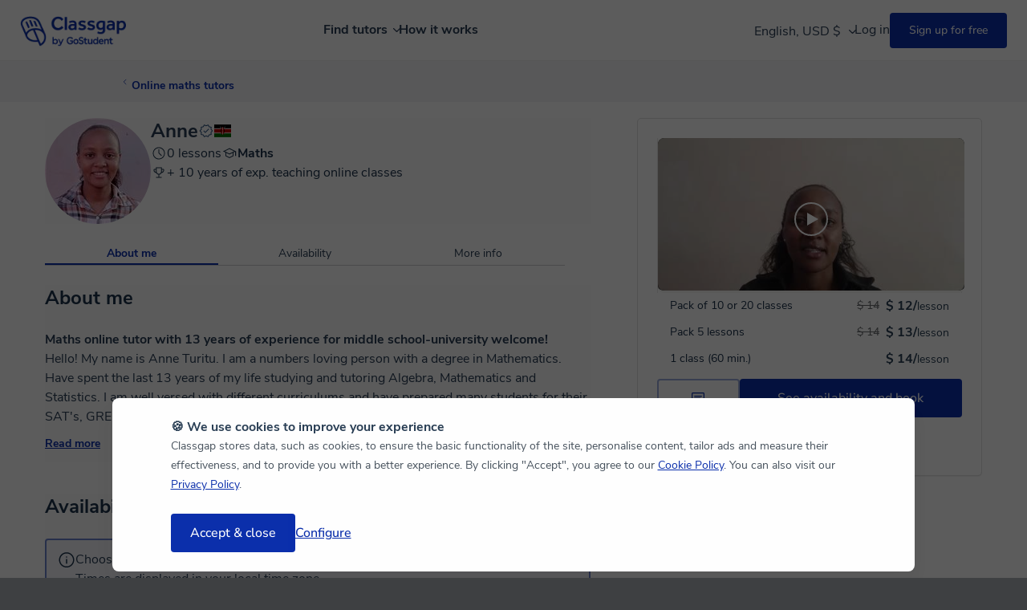

--- FILE ---
content_type: text/html; charset=utf-8
request_url: https://www.classgap.com/en/tutor/anne-turitu
body_size: 27755
content:

<!DOCTYPE html>

<html lang="en">
<head>
    <link rel="icon" href="/favicon.ico?v=2" type="image/x-icon">
    <meta http-equiv="Content-Type" content="text/html; charset=utf-8" />
    <meta name="viewport" content="width=device-width, initial-scale=1.0, maximum-scale=1.0, user-scalable=no" />
    <title>Anne Turitu - Online Maths tutor - Classgap</title>
    <meta name="Content-Language" content="en" />
        <meta name="robots" content="index,follow" />
            <meta name="description" content="Anne Turitu is an online tutor from Kenya who teaches online Maths classes on Classgap. Book your first class now!" />
                    <meta property="og:image" content="https://dbwf8q1mv0cee.cloudfront.net/chi/api/user/dtp/rrbn52yp20jm8gqd61zpq7zt2ic5ovih0.jpg/200x200cut/?v=1" />
        <meta property="og:image:secure_url" content="https://dbwf8q1mv0cee.cloudfront.net/chi/api/user/dtp/rrbn52yp20jm8gqd61zpq7zt2ic5ovih0.jpg/200x200cut/?v=1" />
        <meta name="twitter:image" content="https://dbwf8q1mv0cee.cloudfront.net/chi/api/user/dtp/rrbn52yp20jm8gqd61zpq7zt2ic5ovih0.jpg/200x200cut/?v=1" />

    <meta name="twitter:site" content="www.classgap.com" />
    <meta name="twitter:creator" content="www.classgap.com" />
    <meta name="twitter:card" content="summary" />
    <meta name="facebook-domain-verification" content="8e460ut0pr0wt1o73rvv74yhg5nm2q" />

        <link href="https://fonts.gstatic.com/" rel="preconnect" crossorigin>
    <link href="https://d2d74a7s2nfnwy.cloudfront.net/" rel="preconnect" crossorigin>
    <link href="https://d2d74a7s2nfnwy.cloudfront.net/c/com.desktop.min.css?v=1089" type="text/css" rel="stylesheet" media='screen' />
                <link href="https://d2d74a7s2nfnwy.cloudfront.net/c/tutor_profile.min.css?v=1089" rel="stylesheet" type="text/css" />
                <link href="https://d2d74a7s2nfnwy.cloudfront.net/c/tutorOpinions.min.css?v=1089" rel="stylesheet" type="text/css" />
                <link href="https://d2d74a7s2nfnwy.cloudfront.net/c/itcss/pages/public_tutor_profile.min.css?v=1089" rel="stylesheet" type="text/css" />

        <meta http-equiv="X-UA-Compatible" content="IE=edge" />
                    <link rel="canonical" href="https://www.classgap.com/en/tutor/anne-turitu" />
                        <link rel="alternate" hreflang="es" href="https://www.classgap.com/es/tutor/anne-turitu" />
                        <link rel="alternate" hreflang="en" href="https://www.classgap.com/en/tutor/anne-turitu" />
                        <link rel="alternate" hreflang="en-gb" href="https://www.classgap.com/en-gb/tutor/anne-turitu" />
                        <link rel="alternate" hreflang="fr" href="https://www.classgap.com/fr/tutor/anne-turitu" />
                        <link rel="alternate" hreflang="it" href="https://www.classgap.com/it/tutor/anne-turitu" />
                        <link rel="alternate" hreflang="de" href="https://www.classgap.com/de/tutor/anne-turitu" />
                        <link rel="alternate" hreflang="es-ar" href="https://www.classgap.com/es-ar/tutor/anne-turitu" />
                        <link rel="alternate" hreflang="es-cl" href="https://www.classgap.com/es-cl/tutor/anne-turitu" />
                        <link rel="alternate" hreflang="es-co" href="https://www.classgap.com/es-co/tutor/anne-turitu" />
                        <link rel="alternate" hreflang="es-mx" href="https://www.classgap.com/es-mx/tutor/anne-turitu" />
                        <link rel="alternate" hreflang="es-pe" href="https://www.classgap.com/es-pe/tutor/anne-turitu" />

    
</head>




<body class="buscador mos " data-wp-req-per="0">



<header>
            <div class="header-desktop">
                <div class="menu">
                    <div class="logo">
                        <a href="/en">
                                <img class="classgap-logo" src="https://d2d74a7s2nfnwy.cloudfront.net/i/restyling/header/classgap-gs-blue.webp" alt="Classgap by GoStudent logo" height="38" width="132" />
                        </a>
                    </div>


                        <nav class="nosearch en">
                            <ul id="nav-options">
                                <li class="explore">
                                    Find tutors
                                <div class="div-arrow"></div>
                                <div class="div-hover"></div>
                            </li>

                            <li><a href="/en/info/howitworks">How it works</a></li>
                        </ul>
                    </nav>
                            <nav class="log" id="login-registration-buttons-header">
                                <ul id="nav-main">
                                    <li class="language_currency-li">
                                        <div class="current_language-currency" data-lang="en">English, USD $
                                            <span class="down-arrow"></span>
                                        </div>

    <div class="dropdown-langcurr">
        <div class="div_language">
            Language
            <select class="select_lang">
                        <option data-ga="lang es" >Español</option>
                        <option data-ga="lang en" selected>English</option>
                        <option data-ga="lang en-gb" >English (UK)</option>
                        <option data-ga="lang fr" >Français</option>
                        <option data-ga="lang it" >Italiano</option>
                        <option data-ga="lang de" >Deutsch</option>
                        <option data-ga="lang es-ar" >Español (Argentina)</option>
                        <option data-ga="lang es-cl" >Español (Chile)</option>
                        <option data-ga="lang es-co" >Español (Colombia)</option>
                        <option data-ga="lang es-mx" >Español (México)</option>
                        <option data-ga="lang es-pe" >Español (Perú)</option>
            </select>
        </div>
        <div class="div_currency">
            Currency
            <select class="select_curr">
                        <option data-ga="curr 1" >€ EUR</option>
                        <option data-ga="curr 2" >£ GBP</option>
                        <option data-ga="curr 3" selected>$ USD</option>
                        <option data-ga="curr 9" >S/ PEN</option>
                        <option data-ga="curr 5" >$ MXN</option>
                        <option data-ga="curr 6" >$ COP</option>
                        <option data-ga="curr 7" >$ CLP</option>
                        <option data-ga="curr 8" >$ ARS</option>
            </select>
        </div>
    </div>
    <style>
        .dropdown-langcurr {
            position: relative;
            display: none;
            z-index: 51;
            padding: 24px;
            background-color: #FFFFFF;
            box-shadow: 0px 4px 14px 0px rgba(0, 0, 0, 0.06);
            border-radius: 8px;
            font-size: 14px;
            font-weight: 700;
            color: #2A3F55;
        }

            .dropdown-langcurr.fade-in {
                display: block;
            }

        .div_currency {
            margin-top: 16px;
        }

        .div_language, .div_currency {
            display: grid;
            gap: 8px;
        }

            .div_language .select_lang, .div_currency .select_curr {
                padding: 8px;
                border: 1px solid #D3D9DE;
                border-radius: 8px;
                min-width: 168px;
                font-size: 16px;
                background-color: #FFFFFF;
                color: #2A3F55;
            }
    </style>

                                    </li>
                                    <li class="li-to-replace" style="width: 100px">&nbsp;</li>
                                    <li class="li-to-replace" style="width: 100px">&nbsp;</li>
                                </ul>
                            </nav>
                    </div>
                    <div class="explore-container">
                        <div class="explore-detail">
                            <nav class="explore-left">
                                <ul>
                                    <li>
                                        <b>Browse Private Lessons</b>
                                    </li>
                                                <li class="hover" data-target="category_0">
                                                    Languages
                                                    <div class="div-arrow-right"></div>
                                                    <ul id="category_0" class="menu-inner">
                                                        <li>
                                                            <b>Most popular languages</b>
                                                        </li>
                                                                    <li class="hover">
                                                                        <a href="/en/spanish-online-tutors" >Online <b>Spanish</b>  tutors</a>
                                                                    </li>
                                                                    <li class="hover">
                                                                        <a href="/en/french-online-tutors" >Online <b>French</b> tutors</a>
                                                                    </li>
                                                                    <li class="hover">
                                                                        <a href="/en/german-online-tutors" >Online <b>German</b> tutors</a>
                                                                    </li>
                                                                    <li class="hover">
                                                                        <a href="/en/english-online-tutors" >Online <b>English</b> tutors</a>
                                                                    </li>
                                                                    <li class="hover">
                                                                        <a href="/en/portugues-online-tutors" >Online <b>Portuguese</b> tutots</a>
                                                                    </li>
                                                                    <li class="hover">
                                                                        <a href="/en/chinese-online-tutors" >Online <b>Chinese</b> tutors</a>
                                                                    </li>
                                                                    <li class="hover">
                                                                        <a href="/en/italian-online-tutors" >Online <b>Italian</b> tutors</a>
                                                                    </li>
                                                                    <li class="hover">
                                                                        <a href="/en/languages-online-tutors" >See all languages</a>
                                                                    </li>

                                                    </ul>
                                                </li>
                                                <li class="hover" data-target="category_2">
                                                    Academic Subjects
                                                    <div class="div-arrow-right"></div>
                                                    <ul id="category_2" class="menu-inner">
                                                        <li>
                                                            <b>School and Academic Support</b>
                                                        </li>
                                                                    <li class="hover">
                                                                        <a href="/en/maths-online-tutors" >Online <b>Maths</b> tutors</a>
                                                                    </li>
                                                                    <li class="hover">
                                                                        <a href="/en/physics-online-tutors" >Online <b>Physics</b> tutors</a>
                                                                    </li>
                                                                    <li class="hover">
                                                                        <a href="/en/chemistry-online-tutors" >Online <b>Chemistry</b> tutors</a>
                                                                    </li>
                                                                    <li class="hover">
                                                                        <a href="/en/algebra-online-tutors" >Online <b>Algebra</b> tutors</a>
                                                                    </li>
                                                                    <li class="hover">
                                                                        <a href="/en/economics-online-tutors" >Online <b>Economics</b>  tutors</a>
                                                                    </li>
                                                                    <li class="hover">
                                                                        <a href="/en/biology-online-tutors" >Online <b>Biology</b>  tutors</a>
                                                                    </li>
                                                                    <li class="hover">
                                                                        <a href="/en/calculus-online-tutors" >Online <b>Calculus</b> tutors</a>
                                                                    </li>
                                                                    <li class="hover">
                                                                        <a href="/en/tutoring-online-tutors" >See more subjects</a>
                                                                    </li>

                                                    </ul>
                                                </li>
                                                <li class="hover" data-target="category_3">
                                                    Other Subjects
                                                    <div class="div-arrow-right"></div>
                                                    <ul id="category_3" class="menu-inner">
                                                        <li>
                                                            <b>Other Subjects</b>
                                                        </li>
                                                                    <li class="hover">
                                                                        <a href="/en/programacion-online-tutors" >Online Computer Programming tutors</a>
                                                                    </li>
                                                                    <li class="hover">
                                                                        <a href="/en/marketing-online-tutors" >Online Marketing tutors</a>
                                                                    </li>
                                                                    <li class="hover">
                                                                        <a href="/en/computer-software-online-tutors" >Online Computer Software tutors</a>
                                                                    </li>
                                                                    <li class="hover">
                                                                        <a href="/en/piano-online-tutors" >Online Piano teachers</a>
                                                                    </li>
                                                                    <li class="hover">
                                                                        <a href="/en/singing-online-tutors" >Online Singing teachers</a>
                                                                    </li>
                                                                    <li class="hover">
                                                                        <a href="/en/violin-online-tutors" >Online Violin teachers</a>
                                                                    </li>
                                                                    <li class="hover">
                                                                        <a href="/en/music-online-tutors" >Online Music teachers</a>
                                                                    </li>

                                                    </ul>
                                                </li>

                                    <li data-target="none"><br /><b><a href="/en/become-an-online-tutor">Become an online tutor</a></b></li>                                    
                                            <li data-target="none"><a href='/en/blog/'><b>Blog</b></a></li>

                                    <li data-target="none"><a href="/en/info/faq" rel="noindex,nofollow">Help</a></li>
                                </ul>
                            </nav>
                            <div class="explore-right">
                                <div class="cards-container">
                                            <div class="card pink">
                                                <b>Find out your level</b>
                                                <div class="card-description">
                                                    Find out in just 5 minutes what your current level is, and what helps and techniques you can use to improve it.
                                                </div>
                                                <a href="/tests/en" target="_blank" class="cta-card">Language Tests</a>
                                                <img class="card-icon" data-forceload="1" loading="lazy" data-src="https://d2d74a7s2nfnwy.cloudfront.net/i/restyling/header/idiomas.svg" alt="Language Tests" height="110" width="127" />
                                            </div>

                                </div>
                            </div>
                        </div>
                    </div>
                </div>
      <div class="google-login-config"> </div>
        <div class="header-mv">
            <div class="top">
                    <img class="burger" data-forceload="1" data-src="https://d2d74a7s2nfnwy.cloudfront.net/i/restyling/header/menu.svg" alt="menu" height="15" width="20" />
                    <span class="dotBurger nodisImportant"></span>

                <a href="/en" class="classgap-logo">
                        <img class="classgap-logo" data-forceload="1" data-src="https://d2d74a7s2nfnwy.cloudfront.net/i/restyling/header/classgap-gs-blue.webp" alt="Classgap by GoStudent logo" height="38" width="132" />
                </a>



                <div class="close">
                    <img data-forceload="1" data-src="https://d2d74a7s2nfnwy.cloudfront.net/i/restyling/header/close.svg" alt="close" height="20" width="20" />
                </div>
            </div>
            <nav class="menu-mv">
                <ul class="menu-ul">
                    <li>
                        <b>Browse Private Lessons</b>
                    </li>
                                <li class="hover " data-target="subcategory_0">
                                    Languages
                                    <img class="arrow-mv" data-forceload="1" data-src="https://d2d74a7s2nfnwy.cloudfront.net/i/restyling/header/arrow.svg" alt="arrow" height="9" width="5" />
                                    <ul id="subcategory_0" class="lateral">
                                        <li class="back">
                                            <img class="arrow" data-forceload="1" data-src="https://d2d74a7s2nfnwy.cloudfront.net/i/restyling/header/arrow.svg" alt="arrow" height="9" width="5" /> Back
                                        </li>
                                        <li>
                                            <b>Most popular languages</b>
                                        </li>
                                                    <li class="hover">
                                                        <a href="/en/spanish-online-tutors" >Online <b>Spanish</b>  tutors</a>
                                                    </li>
                                                    <li class="hover">
                                                        <a href="/en/french-online-tutors" >Online <b>French</b> tutors</a>
                                                    </li>
                                                    <li class="hover">
                                                        <a href="/en/german-online-tutors" >Online <b>German</b> tutors</a>
                                                    </li>
                                                    <li class="hover">
                                                        <a href="/en/english-online-tutors" >Online <b>English</b> tutors</a>
                                                    </li>
                                                    <li class="hover">
                                                        <a href="/en/portugues-online-tutors" >Online <b>Portuguese</b> tutots</a>
                                                    </li>
                                                    <li class="hover">
                                                        <a href="/en/chinese-online-tutors" >Online <b>Chinese</b> tutors</a>
                                                    </li>
                                                    <li class="hover">
                                                        <a href="/en/italian-online-tutors" >Online <b>Italian</b> tutors</a>
                                                    </li>
                                                    <li class="hover">
                                                        <a href="/en/languages-online-tutors" >See all languages</a>
                                                    </li>

                                    </ul>
                                </li>
                                <li class="hover " data-target="subcategory_2">
                                    Academic Subjects
                                    <img class="arrow-mv" data-forceload="1" data-src="https://d2d74a7s2nfnwy.cloudfront.net/i/restyling/header/arrow.svg" alt="arrow" height="9" width="5" />
                                    <ul id="subcategory_2" class="lateral">
                                        <li class="back">
                                            <img class="arrow" data-forceload="1" data-src="https://d2d74a7s2nfnwy.cloudfront.net/i/restyling/header/arrow.svg" alt="arrow" height="9" width="5" /> Back
                                        </li>
                                        <li>
                                            <b>School and Academic Support</b>
                                        </li>
                                                    <li class="hover">
                                                        <a href="/en/maths-online-tutors" >Online <b>Maths</b> tutors</a>
                                                    </li>
                                                    <li class="hover">
                                                        <a href="/en/physics-online-tutors" >Online <b>Physics</b> tutors</a>
                                                    </li>
                                                    <li class="hover">
                                                        <a href="/en/chemistry-online-tutors" >Online <b>Chemistry</b> tutors</a>
                                                    </li>
                                                    <li class="hover">
                                                        <a href="/en/algebra-online-tutors" >Online <b>Algebra</b> tutors</a>
                                                    </li>
                                                    <li class="hover">
                                                        <a href="/en/economics-online-tutors" >Online <b>Economics</b>  tutors</a>
                                                    </li>
                                                    <li class="hover">
                                                        <a href="/en/biology-online-tutors" >Online <b>Biology</b>  tutors</a>
                                                    </li>
                                                    <li class="hover">
                                                        <a href="/en/calculus-online-tutors" >Online <b>Calculus</b> tutors</a>
                                                    </li>
                                                    <li class="hover">
                                                        <a href="/en/tutoring-online-tutors" >See more subjects</a>
                                                    </li>

                                    </ul>
                                </li>
                                <li class="hover menu-separator" data-target="subcategory_3">
                                    Other Subjects
                                    <img class="arrow-mv" data-forceload="1" data-src="https://d2d74a7s2nfnwy.cloudfront.net/i/restyling/header/arrow.svg" alt="arrow" height="9" width="5" />
                                    <ul id="subcategory_3" class="lateral">
                                        <li class="back">
                                            <img class="arrow" data-forceload="1" data-src="https://d2d74a7s2nfnwy.cloudfront.net/i/restyling/header/arrow.svg" alt="arrow" height="9" width="5" /> Back
                                        </li>
                                        <li>
                                            <b>Other Subjects</b>
                                        </li>
                                                    <li class="hover">
                                                        <a href="/en/programacion-online-tutors" >Online Computer Programming tutors</a>
                                                    </li>
                                                    <li class="hover">
                                                        <a href="/en/marketing-online-tutors" >Online Marketing tutors</a>
                                                    </li>
                                                    <li class="hover">
                                                        <a href="/en/computer-software-online-tutors" >Online Computer Software tutors</a>
                                                    </li>
                                                    <li class="hover">
                                                        <a href="/en/piano-online-tutors" >Online Piano teachers</a>
                                                    </li>
                                                    <li class="hover">
                                                        <a href="/en/singing-online-tutors" >Online Singing teachers</a>
                                                    </li>
                                                    <li class="hover">
                                                        <a href="/en/violin-online-tutors" >Online Violin teachers</a>
                                                    </li>
                                                    <li class="hover">
                                                        <a href="/en/music-online-tutors" >Online Music teachers</a>
                                                    </li>

                                    </ul>
                                </li>

                    <li><b><a href='/en/become-an-online-tutor'>Become an online tutor</a></b></li>
                    <li><b><a href="/en/info/howitworks">How it works</a></b></li>
                            <li class="menu-separator"><b><a href="/en/blog/">Blog</a></b></li>

                    <li><a href="/en/info/faq" rel="noindex,nofollow">Help</a></li>
                    <li>

    <div class="select_langcurr">
        <select class="select_lang">
                    <option data-ga="lang es" >Español</option>
                    <option data-ga="lang en" selected>English</option>
                    <option data-ga="lang en-gb" >English (UK)</option>
                    <option data-ga="lang fr" >Français</option>
                    <option data-ga="lang it" >Italiano</option>
                    <option data-ga="lang de" >Deutsch</option>
                    <option data-ga="lang es-ar" >Español (Argentina)</option>
                    <option data-ga="lang es-cl" >Español (Chile)</option>
                    <option data-ga="lang es-co" >Español (Colombia)</option>
                    <option data-ga="lang es-mx" >Español (México)</option>
                    <option data-ga="lang es-pe" >Español (Perú)</option>
        </select>

        <select class="select_curr">
                    <option data-ga="curr 1" >€ EUR</option>
                    <option data-ga="curr 2" >£ GBP</option>
                    <option data-ga="curr 3" selected>$ USD</option>
                    <option data-ga="curr 9" >S/ PEN</option>
                    <option data-ga="curr 5" >$ MXN</option>
                    <option data-ga="curr 6" >$ COP</option>
                    <option data-ga="curr 7" >$ CLP</option>
                    <option data-ga="curr 8" >$ ARS</option>
        </select>
    </div>
    <style>
        .select_langcurr {
            display: flex;
            gap: 24px;
            margin-top: 16px;
        }

            .select_langcurr .select_lang, .select_langcurr .select_curr {
                font-size: 16px;
                padding: 8px;
                border: 1px solid #D3D9DE;
                border-radius: 4px;
                background-color: #FFFFFF;
                color: #2A3F55;
            }

            .select_langcurr .select_lang {
                width: 168px;
            }

            .select_langcurr .select_curr {
                width: 104px;
            }
    </style>

                    </li>
                </ul>
            </nav>
        </div>

</header>




    <main>



                    <section class="breadcrumb">
                        <div class="shell">
                            <div id="back" class="cont fleft">
                                <ul>
                                                <li class="link secondary breadcrumb-link">
<svg xmlns="http://www.w3.org/2000/svg"   viewBox="0 0 16 16" style="fill:rgb(0, 0, 0);height:16px;width:16px;">
    <svg width='16' height='16' viewBox='0 0 16 16' fill='none' xmlns='http://www.w3.org/2000/svg'>
<path d='M10 13.6569L4.34315 8L10 2.34315' stroke='#0b2fac' stroke-width='1.5' stroke-linecap='round' stroke-linejoin='round'/>
</svg>
</svg>



                                                    <a href="/en/maths-online-tutors">Online maths tutors</a>
                                                </li>

                                </ul>
                                <div class="clear"></div>
                            </div>


                            <div class="clear"></div>
                        </div>
                    </section>


        <section class="main white_background">
            



<div class="sticky-tab-menu" style="display:none">
    <span class="tab aboutme active" href="#aboutme">About me</span>
    <span class="tab availability" href="#sec-availability">Availability</span>
    <span class="tab moreinfo" href="#moreinfo">More info</span>
</div>

<div itemscope itemtype="http://schema.org/Organization" class="shell detaildiv detaildiv-tutor" data-load-loging-modal="1">
    <meta itemprop="mainEntityOfPage" content="True" />
            <div class="aside">
                <div class="fright followTrue">
                    <aside id="actionbox" class="widget-left scale-08">
                        <div class="dvreserve">
                                    <section class="panel">
                                        <div id="thumbnail_video" class="videoPoster">
                                            <div class="youtube" data-embed="hvWjQPs9_C8">
                                                <img id="thumbnail" class="mgtop,thumbnail_video" width="382" height="224" src="https://i.ytimg.com/vi/hvWjQPs9_C8/hqdefault.jpg" />
                                                <div id="play_url_youtube" class="play_url circle">
                                                    <em class="triangulo"></em>
                                                </div>
                                            </div>
                                        </div>
                                    </section>
                        </div>
                            <div class="divradiotypeClass">



                                    <ul class="ultypePayment ul-payment">
                                                            <li>
                                                                <input class="btype cfg_1" id="rbTp_4" name="btype" type="radio" value="p" data-pt="4" data-p="YnwzNDQ5NzJ8cHw3OHxib29rIHByb2ZpbGUgd2lkZ2V0ICR0eXBlJCBkb25lfDQ=">
                                                                <span>Pack of 10 or 20 classes</span><span class='fright pricewid'><span class="format-price">$ 12/</span>lesson</span>
                                                                <span class="fright pricewid crossout-price">$ 14</span>
                                                            </li>
                                                            <li>
                                                                <input class="btype cfg_1" id="rbTp_3" name="btype" type="radio" value="p" data-pt="3" data-p="YnwzNDQ5NzJ8cHw3OHxib29rIHByb2ZpbGUgd2lkZ2V0ICR0eXBlJCBkb25lfDM=">
                                                                <span>Pack 5 lessons</span><span class='fright pricewid'><span class="format-price">$ 13/</span>lesson</span>
                                                                <span class="fright pricewid crossout-price">$ 14</span>
                                                            </li>
                                                <li class="individual_lesson">
                                                    <input class="btype cfg_1" id="rbTp" name="btype" type="radio" value="p" data-pt="1" data-p="YnwzNDQ5NzJ8cHw3OHxib29rIHByb2ZpbGUgd2lkZ2V0ICR0eXBlJCBkb25lfDE=" checked>
                                                    <span>1 class (60 min.)</span><span class='fright pricewid'><span class="format-price">$ 14/</span>lesson</span>
                                                </li>

                                    </ul>
                                <div class="clear"></div>
                                <input type="hidden" id="hid-mat-selradio" value="78">
                            </div>
                            <div id="tutor-actions" class="tutor-actions">
                                <div class="tutor-actions__buttons">

                                        <div class="dvmessage">
                                                
    <button id="btnchat"  class="button-gs button-gs--large button-gs--outline"  
            onclick="GATrack(&#39;send&#39;, &#39;event&#39;, &#39;detalle_perfil_enviar_mensaje&#39;, &#39;click&#39;);" 
            >
<svg xmlns="http://www.w3.org/2000/svg"   viewBox="0 0 20 20" style="fill:rgb(0, 0, 0);height:20px;width:20px;">
    <svg width='20' height='20' viewBox='0 0 20 20' fill='none' xmlns='http://www.w3.org/2000/svg'> <mask id='mask0_1935_2519' style='mask-type:alpha' maskUnits='userSpaceOnUse' x='0' y='0' width='20' height='20'> <rect width='20' height='20' fill='#D9D9D9'/> </mask> <g mask='url(#mask0_1935_2519)'> <path d='M5.20898 10.8332H13.334V9.58323H5.20898V10.8332ZM5.20898 8.33323H14.7923V7.08323H5.20898V8.33323ZM2.08398 18.3332V4.39094C2.08398 3.96997 2.22982 3.61365 2.52148 3.32198C2.81315 3.03032 3.16947 2.88448 3.59044 2.88448H16.4109C16.8318 2.88448 17.1882 3.03032 17.4798 3.32198C17.7715 3.61365 17.9173 3.96997 17.9173 4.39094V13.878C17.9173 14.299 17.7715 14.6553 17.4798 14.947C17.1882 15.2386 16.8318 15.3845 16.4109 15.3845H5.03273L2.08398 18.3332ZM4.50065 14.1345H16.4109C16.475 14.1345 16.5338 14.1077 16.5871 14.0543C16.6406 14.0009 16.6673 13.9422 16.6673 13.878V4.39094C16.6673 4.32677 16.6406 4.26802 16.5871 4.21469C16.5338 4.16122 16.475 4.13448 16.4109 4.13448H3.59044C3.52628 4.13448 3.46753 4.16122 3.41419 4.21469C3.36072 4.26802 3.33398 4.32677 3.33398 4.39094V15.2884L4.50065 14.1345Z' fill='currentColor'/> </g> </svg> 
</svg>


                    </button>

                                           
                                        </div>

                                <div class="dvreserve" id="book_class">
                                    
    <a  class="button-gs button-gs--large button-gs--solid"  
       onclick="innerOriginSolicitarClaseScroll(this)" 

       >
                        <span>See availability and book</span>
            </a>

                                </div>

                                </div>

                                
                            </div>
                            <input type="hidden" id="hid-lginfo" value="YnwzNDQ5NzJ8LTF8LTF8Ym9vayBwcm9maWxlIHdpZGdldCAkdHlwZSQgZG9uZXwtMQ==" />


                        <div class="tutor-stats">
                                                           <div class="tutor-stats__response-time tutor-stats__row">
<svg xmlns="http://www.w3.org/2000/svg"   viewBox="0 0 24 24" style="fill:rgb(0, 0, 0);height:24px;width:24px;">
    <svg width='24' height='24' viewBox='0 0 24 24' fill='none' xmlns='http://www.w3.org/2000/svg'><mask id='mask0_2385_21430' style='mask-type:alpha' maskUnits='userSpaceOnUse' x='0' y='0' width='24' height='25'><rect y='0.239014' width='24' height='24' fill='#D9D9D9'/></mask><g mask='url(#mask0_2385_21430)'><path d='M14.9079 19.739C12.8131 19.739 11.0387 19.012 9.58469 17.558C8.13086 16.1042 7.40394 14.3298 7.40394 12.2348C7.40394 10.1556 8.13086 8.38651 9.58469 6.92751C11.0387 5.46851 12.8131 4.73901 14.9079 4.73901C16.9873 4.73901 18.7564 5.46851 20.2152 6.92751C21.6742 8.38651 22.4037 10.1556 22.4037 12.2348C22.4037 14.3298 21.6742 16.1042 20.2152 17.558C18.7564 19.012 16.9873 19.739 14.9079 19.739ZM14.9037 18.239C16.5704 18.239 17.987 17.6557 19.1537 16.489C20.3204 15.3223 20.9037 13.9057 20.9037 12.239C20.9037 10.5723 20.3204 9.15568 19.1537 7.98901C17.987 6.82235 16.5704 6.23901 14.9037 6.23901C13.237 6.23901 11.8204 6.82235 10.6537 7.98901C9.48702 9.15568 8.90369 10.5723 8.90369 12.239C8.90369 13.9057 9.48702 15.3223 10.6537 16.489C11.8204 17.6557 13.237 18.239 14.9037 18.239ZM17.2749 15.7043L18.3442 14.6353L15.6537 11.9448V8.39276H14.1537V12.5583L17.2749 15.7043ZM2.59619 8.98901V7.48901H6.40394V8.98901H2.59619ZM1.59619 12.989V11.489H6.40394V12.989H1.59619ZM2.59619 16.989V15.489H6.40394V16.989H2.59619Z' fill='#1D334C'/></g></svg>
</svg>



                                    <div>
                                        Usually responds  within 12 hours
                                    </div>
                                </div>
                                                   </div>
                    </aside>

                    <div class="clear"></div>

                    
                    <div class="profileRTB_tips"></div>
                </div>
                
            </div>

<section class="ficha ficha-tutor profile-tutor-header">
    <img itemprop="image" class="imgtutor tutor-photo" fetchpriority="high" src="https://dbwf8q1mv0cee.cloudfront.net/chi/api/user/dtp/rrbn52yp20jm8gqd61zpq7zt2ic5ovih0.jpg/132x132cut/?v=1" alt="Anne Turitu">
    <div class="profile-tutor-header__tutor-info">
        <div class="profile-tutor-header__name-block">
            <h1 itemprop="name" class="profile-tutor-header__name"> Anne </h1>
<div class="tooltip">
<svg xmlns="http://www.w3.org/2000/svg"   viewBox="0 0 20 20" style="fill:rgb(0, 0, 0);height:20px;width:20px;">
    <svg width='20' height='20' viewBox='0 0 20 20' fill='none' xmlns='http://www.w3.org/2000/svg'> <mask id='mask0_2097_10482' style='mask-type:alpha' maskUnits='userSpaceOnUse' x='0' y='0' width='20' height='20'>     <rect x='0' y='0' width='20' height='20' fill='#D9D9D9'/> </mask> <g mask='url(#mask0_2097_10482)' transform='translate(-1, 0)'>     <path d='M8.37709 17.971L6.91084 15.5481L4.14959 14.9293L4.40438 12.1058L2.53271 9.99997L4.40438 7.89414L4.14959 5.0706L6.91084 4.45185L8.37709 2.02893L10.9717 3.13622L13.5663 2.02893L15.0325 4.45185L17.7938 5.0706L17.539 7.89414L19.4106 9.99997L17.539 12.1058L17.7938 14.9293L15.0325 15.5481L13.5663 17.971L10.9717 16.8637L8.37709 17.971ZM8.80501 16.6041L10.9717 15.7035L13.1223 16.6041L14.3467 14.5833L16.6383 14.0785L16.43 11.75L17.9717 9.99997L16.43 8.26601L16.6383 5.93747L14.3467 5.41664L13.1383 3.39581L10.9717 4.29643L8.82105 3.39581L7.59667 5.41664L5.30501 5.91664L5.51334 8.26601L3.97167 9.99997L5.53417 11.75L5.30501 14.0833L7.59667 14.6041L8.80501 16.6041ZM9.90917 12.7114L14.579 8.06247L13.805 7.30456L9.90917 11.1796L8.13834 9.41351L7.36438 10.1875L9.90917 12.7114Z' fill='#325680'/> </g> </svg>
</svg>


    <span class="tooltiptext tooltiptext--top">Verified teacher, moderated by the Classgap team</span>
</div>            <img class="profile-tutor-header__flag"
                 alt="Kenya"
                 src="https://d2d74a7s2nfnwy.cloudfront.net/i/flags/4x3/ke.svg"
                 width="16"
                 height="12"
                 title="Kenya" />
        </div>


        <div class="profile-tutor-header__classes-block">
            <p class="profile-tutor-header__classes-block-item">
<svg xmlns="http://www.w3.org/2000/svg"   viewBox="0 0 20 20" style="fill:rgb(0, 0, 0);height:20px;width:20px;">
    <svg width='20' height='20' viewBox='0 0 20 20' xmlns='http://www.w3.org/2000/svg'>   <path d='M12.936 13.398l.774-.774-3.168-3.168V5h-1.083v4.92l3.478 3.478ZM10.002 17.583c-1.045 0-2.027-.197-2.946-.592a7.59 7.59 0 0 1-2.416-1.631 7.576 7.576 0 0 1-1.63-2.416 7.585 7.585 0 0 1 0-5.815 7.575 7.575 0 0 1 1.63-2.416A7.591 7.591 0 0 1 7.056 3.009 7.567 7.567 0 0 1 10.009 2.417c1.047 0 2.031.198 2.953.595a7.593 7.593 0 0 1 2.416 1.63 7.579 7.579 0 0 1 1.63 2.417 7.59 7.59 0 0 1 0 5.807 7.577 7.577 0 0 1-1.63 2.417 7.59 7.59 0 0 1-2.416 1.63 7.567 7.567 0 0 1-2.953.595ZM10.01 16.5c1.798 0 3.33-.636 4.594-1.906C15.868 13.323 16.5 11.788 16.5 9.99s-.632-3.33-1.896-4.594C13.34 4.132 11.808 3.5 10.01 3.5c-1.798 0-3.332.632-4.603 1.896C4.136 6.66 3.5 8.192 3.5 9.99s.636 3.333 1.907 4.604C6.678 15.864 8.212 16.5 10.01 16.5Z' fill='currentColor'/> </svg>
</svg>



                <span class="">0 lessons</span>
            </p>
            <div class="profile-tutor-header__classes-block-item">
<svg xmlns="http://www.w3.org/2000/svg"   viewBox="0 0 20 20" style="fill:rgb(0, 0, 0);height:20px;width:20px;">
    <svg width='20' height='20' viewBox='0 0 20 20' fill='none' xmlns='http://www.w3.org/2000/svg'> <mask id='mask0_1892_4986' style='mask-type:alpha' maskUnits='userSpaceOnUse' x='0' y='0' width='20' height='20'> <rect width='20' height='20' fill='#D9D9D9'/> </mask> <g mask='url(#mask0_1892_4986)'> <path d='M9.99982 16.0383L4.91648 13.5127V8.99354L1.86523 7.5L9.99982 3.48083L18.1344 7.5V13.3269H17.0511V8.02563L15.0832 8.99354V13.5127L9.99982 16.0383ZM9.99982 10.3125L15.6377 7.5L9.99982 4.6875L4.3619 7.5L9.99982 10.3125ZM9.99982 14.8238L13.9998 12.8238V9.53521L9.99982 11.5177L5.99982 9.53521V12.8238L9.99982 14.8238Z' fill='#1D334C'/> </g> </svg> 
</svg>



                <span class=" truncate-single-line"><b>Maths </b></span>

            </div>

        </div>
            <p class="profile-tutor-header__classes-block-item">
<svg xmlns="http://www.w3.org/2000/svg"   viewBox="0 0 20 20" style="fill:rgb(0, 0, 0);height:20px;width:20px;">
    <svg width='20' height='20' viewBox='0 0 20 20' fill='none' xmlns='http://www.w3.org/2000/svg'> <mask id='mask0_2155_15050' style='mask-type:alpha' maskUnits='userSpaceOnUse' x='0' y='0' width='20' height='20'> <rect width='20' height='20' fill='#D9D9D9'/> </mask> <g mask='url(#mask0_2155_15050)'> <path d='M6.57686 16.5834V15.5001H9.45832V12.6442C8.84832 12.5438 8.29277 12.3019 7.79166 11.9184C7.29055 11.5348 6.92568 11.0813 6.69707 10.5578C5.76332 10.4435 4.98318 10.0561 4.35666 9.39571C3.72999 8.73529 3.41666 7.95064 3.41666 7.04175V6.50008C3.41666 6.20508 3.52346 5.95078 3.73707 5.73716C3.95068 5.52355 4.20499 5.41675 4.49999 5.41675H6.27249V3.41675H13.7275V5.41675H15.5044C15.8006 5.41675 16.0545 5.52355 16.266 5.73716C16.4776 5.95078 16.5833 6.20508 16.5833 6.50008V7.00008C16.5833 7.90925 16.27 8.70091 15.6433 9.37508C15.0168 10.0492 14.2367 10.4435 13.3029 10.5578C13.0743 11.0813 12.7094 11.5348 12.2083 11.9184C11.7072 12.3019 11.1517 12.5438 10.5417 12.6442V15.5001H13.4231V16.5834H6.57686ZM6.27249 9.29821V6.50008H4.49999V7.00008C4.49999 7.56744 4.66131 8.05703 4.98395 8.46883C5.30659 8.88064 5.7361 9.1571 6.27249 9.29821ZM9.99999 11.6124C10.7318 11.6124 11.3528 11.3572 11.8629 10.847C12.373 10.3368 12.6281 9.71585 12.6281 8.98404V4.50008H7.37187V8.98404C7.37187 9.71585 7.62693 10.3368 8.13707 10.847C8.64721 11.3572 9.26818 11.6124 9.99999 11.6124ZM13.7275 9.29821C14.2639 9.1571 14.6934 8.88064 15.016 8.46883C15.3387 8.05703 15.5 7.56744 15.5 7.00008V6.50008H13.7275V9.29821Z' fill='#1D334C'/> </g> </svg> 
</svg>



                <span class="">+ 10 years of exp. teaching online classes</span>
            </p>
    </div>
</section>
    <section class="ficha ficha-tutor">
        <div class="tab-menu-container">
            <div class="tab-menu">
                <span class="tab aboutme active" href="#aboutme">About me</span>
                <span class="tab availability" href="#sec-availability">Availability</span>
                <span class="tab moreinfo" href="#moreinfo">More info</span>
            </div>
        </div>
    </section>




            <section class="panel ficha ficha-tutor ">
                <div class="" >
                    <h4 id="aboutme" class="mgtop0 profile-tutor-title">About me</h4>
                    <div id="summary-tutor">

                                    <p class="summary bold" itemprop="description">Maths online tutor with 13 years of experience for middle school-university welcome!</p>
                            <div id="summary-description">
                                <p class="summary description contracted" >Hello! My name is Anne Turitu. I am a numbers loving person with a degree in Mathematics. Have spent the last 13 years of my life studying and tutoring Algebra, Mathematics and Statistics.
I am well versed with different curriculums and have prepared many students for their SAT's, GRE's, GCSE's, A levels, etc
My teaching style is tactical and my leasons are less predictable and more tactical. Book tailor-made lessons that suit your needs and I can guarantee you a fun, engaging and breathtaking experience 😊</p><div class="summary">
                                <span > 
    <button  class="button-gs button-gs--medium button-gs--textlink moresummary"  
            onclick="" 
            >
                <span>Read more</span>
            </button>
</span>
                                </div>
                            </div>

                    </div>

                </div>
            </section>


<section class="panel ficha ficha-tutor profile-tutor__sections-container">

        <div id="sec-availability">
            <h4 id="availability" class=" h4calendar nodis profile-tutor-title">Availability </h4>

            <div class="profile-tutor-availability__info">
<svg xmlns="http://www.w3.org/2000/svg"   viewBox="0 0 24 24" style="fill:rgb(0, 0, 0);height:24px;width:24px;">
    <svg width='24' height='24' viewBox='0 0 24 24' fill='none' xmlns='http://www.w3.org/2000/svg'> <mask id='mask0_2155_15087' style='mask-type:alpha' maskUnits='userSpaceOnUse' x='0' y='0' width='26' height='25'> <rect x='0.98877' y='0.616455' width='24' height='24' transform='rotate(-0.0545195 0.98877 0.616455)' fill='#D9D9D9'/> </mask> <g mask='url(#mask0_2155_15087)'> <path d='M12.2546 17.3557L13.7546 17.3543L13.7492 11.6043L12.2492 11.6057L12.2546 17.3557ZM12.9975 9.89347C13.2264 9.89325 13.4181 9.81565 13.5728 9.66067C13.7275 9.50569 13.8047 9.31379 13.8045 9.08495C13.8043 8.85612 13.7267 8.66436 13.5717 8.50967C13.4167 8.35516 13.2248 8.278 12.996 8.27822C12.7672 8.27844 12.5754 8.35596 12.4207 8.51077C12.266 8.66575 12.1888 8.85766 12.189 9.08649C12.1892 9.31532 12.2668 9.50708 12.4218 9.66177C12.5768 9.81645 12.7687 9.89369 12.9975 9.89347ZM13.0109 22.105C11.6969 22.1062 10.4616 21.8581 9.30495 21.3605C8.14831 20.8629 7.142 20.1871 6.28602 19.3331C5.43004 18.4791 4.752 17.4745 4.2519 16.3193C3.75197 15.1641 3.50138 13.9296 3.50013 12.6158C3.49888 11.3018 3.74704 10.0664 4.2446 8.9098C4.74217 7.75316 5.41796 6.74685 6.27198 5.89087C7.126 5.03489 8.13061 4.35685 9.2858 3.85675C10.441 3.35682 11.6755 3.10623 12.9893 3.10498C14.3033 3.10373 15.5387 3.35188 16.6953 3.84945C17.8519 4.34702 18.8582 5.02281 19.7142 5.87683C20.5702 6.73085 21.2482 7.73545 21.7483 8.89064C22.2483 10.0458 22.4989 11.2803 22.5001 12.5942C22.5014 13.9082 22.2532 15.1435 21.7556 16.3001C21.2581 17.4568 20.5823 18.4631 19.7283 19.3191C18.8742 20.1751 17.8696 20.8531 16.7145 21.3532C15.5593 21.8531 14.3247 22.1037 13.0109 22.105ZM13.0077 20.605C15.2411 20.6028 17.132 19.826 18.6805 18.2746C20.229 16.7231 21.0022 14.8307 21.0001 12.5974C20.998 10.364 20.2212 8.4731 18.6697 6.92457C17.1182 5.37605 15.2258 4.60285 12.9925 4.60497C10.7592 4.6071 8.86825 5.3839 7.31973 6.93537C5.7712 8.48685 4.998 10.3792 5.00013 12.6126C5.00225 14.8459 5.77905 16.7368 7.33053 18.2854C8.882 19.8339 10.7744 20.6071 13.0077 20.605Z' fill='#1D334C'/> </g> </svg> 
</svg>



                <p class="profile-tutor-availability__info-text">
                    Choose a date and time to start booking your class.
                    <br />Times are displayed in your local time zone.
                </p>
            </div>
            <div class="clear"></div>

            <div id="calendar">
                <input type="hidden" id="hid-txt-reserve" value="Book" />
                <input type="hidden" id="hid-have-calendar" value="0" />
                <div class="calendarcnt" data-admin="False">
<input type="hidden" id="hid-l-calendar" value="1" data-tid="344972" />
<input type="hidden" id="TimeZoneOffset" value="" />
<input type="hidden" id="hid-minbefbook" value="2880" />
<div class="clear"></div>
<div class="pagination-calendar-container">
    <div class="pagination-calendar">
        <span class="pg-interval-date"></span>
        <button class="icon-cg_rd_bold_arrowleft lnkprevcal nodis pagination-calendar-link"><svg xmlns="http://www.w3.org/2000/svg"   viewBox="0 0 14 22" style="fill:rgb(0, 0, 0);height:10px;width:12px;">
    <g stroke='none' stroke-width='1' fill='none' fill-rule='evenodd'> <g transform='translate(-268.000000, -2307.000000)'> <polygon transform='translate(275.000000, 2318.000000) rotate(-180.000000) translate(-275.000000, -2318.000000) ' points='279.336265 2307 268 2318 279.336265 2329 282 2326.41452 273.346966 2318 282 2309.58548'></polygon> </g> </g>
</svg>


</button>
        <button class="icon-cg_rd_bold_arrowright lnknextcal pagination-calendar-link"> <svg xmlns="http://www.w3.org/2000/svg"   viewBox="0 0 14 22" style="fill:rgb(0, 0, 0);height:10px;width:12px;">
    <g stroke='none' stroke-width='1' fill='none' fill-rule='evenodd'> <g transform='translate(-268.000000, -2307.000000)'> <polygon transform='translate(275.000000, 2318.000000) rotate(-180.000000) translate(-275.000000, -2318.000000) ' points='279.336265 2307 268 2318 279.336265 2329 282 2326.41452 273.346966 2318 282 2309.58548'></polygon> </g> </g>
</svg>


</button>
    </div>
</div>
<table cellspacing="0" id="tblcal" class="nodis" data-type="0">
    <thead>
        <tr>
            <th class="fupper"></th>
            <th><span class="t0 calendar-week-day"></span><br /><span class="d0 calendar-day-number"></span></th>
            <th><span class="t1 calendar-week-day"></span><br /><span class="d1 calendar-day-number"></span></th>
            <th><span class="t2 calendar-week-day"></span><br /><span class="d2 calendar-day-number"></span></th>
            <th><span class="t3 calendar-week-day"></span><br /><span class="d3 calendar-day-number"></span></th>
            <th><span class="t4 calendar-week-day"></span><br /><span class="d4 calendar-day-number"></span></th>
            <th><span class="t5 calendar-week-day"></span><br /><span class="d5 calendar-day-number"></span></th>
            <th><span class="t6 calendar-week-day"></span><br /><span class="d6 calendar-day-number"></span></th>
        </tr>
    </thead>
    <tbody></tbody>
</table>

<input type="hidden" id="hid-tid" value="344972" />
<input type="hidden" id="hid-tutorcal-mats" value="[{&quot;Item1&quot;:78,&quot;Item2&quot;:&quot;algebra&quot;,&quot;Item3&quot;:&quot;Maths: Algebra&quot;,&quot;Item4&quot;:&quot;$14&quot;},{&quot;Item1&quot;:78,&quot;Item2&quot;:&quot;statistics&quot;,&quot;Item3&quot;:&quot;Maths: Statistics&quot;,&quot;Item4&quot;:&quot;$14&quot;},{&quot;Item1&quot;:78,&quot;Item2&quot;:&quot;basic_math&quot;,&quot;Item3&quot;:&quot;Maths: Basic Math&quot;,&quot;Item4&quot;:&quot;$14&quot;},{&quot;Item1&quot;:78,&quot;Item2&quot;:&quot;linear_algebra&quot;,&quot;Item3&quot;:&quot;Maths: Linear Algebra&quot;,&quot;Item4&quot;:&quot;$14&quot;},{&quot;Item1&quot;:78,&quot;Item2&quot;:&quot;trigonometry&quot;,&quot;Item3&quot;:&quot;Maths: Trigonometry&quot;,&quot;Item4&quot;:&quot;$14&quot;},{&quot;Item1&quot;:78,&quot;Item2&quot;:&quot;calculus&quot;,&quot;Item3&quot;:&quot;Maths: Calculus&quot;,&quot;Item4&quot;:&quot;$14&quot;}]" />
<input type="hidden" id="hid-tutorcal-prices" value="[{&quot;Item1&quot;:&quot;PorHora5&quot;,&quot;Item2&quot;:&quot;$13&quot;},{&quot;Item1&quot;:&quot;PorHora10&quot;,&quot;Item2&quot;:&quot;$12&quot;},{&quot;Item1&quot;:&quot;PorHora20&quot;,&quot;Item2&quot;:&quot;$12&quot;}]" />
<input type="hidden" id="hid-tutorcal-acceptfree" />
<input type="hidden" id="hid-tutorcalendar-tickssel" value="0" />
<input type="hidden" id="hid-tutorcalendar-matsel" value="0" />
<input type="hidden" id="hid-tutorcalendar-kwsel" value="" />
<input type="hidden" id="hid-tutorcalendar-typesel" value="" />
<input type="hidden" id="hid-tutorcalendar-booktype" value="" />
<input type="hidden" id="hid-t-nomats" value="Sorry, the tutor has not selected any subject" />
<input type="hidden" id="hid-txt-minuts" value="min" />
<input type="hidden" id="hid-txt-hour" value="hour" />
<input type="hidden" id="hid-txt-class" value="Lesson" />
<input type="hidden" id="hid-txt-class-p" value="14" />
<input type="hidden" id="hid-txt-classes" value="Lessons" />
<input type="hidden" id="hid-txt-free" value="Trial Lesson (20 min.)" />
<input type="hidden" id="hid-t-date" value="Date" />
<input type="hidden" id="hid-t-booknow" value="Book now" />
<input type="hidden" id="hid-t-errundefined" value="There was an error. Try again please." />
<input type="hidden" id="hid-t-cancelfree" value="The lessons are 60 minutes long" />
<input type="hidden" id="hid-t-cancelfreeinfo" value="You can cancel a lesson for free up to 48 hours before it starts." />
<input type="hidden" id="hid-t-free" value="Free" />
<input type="hidden" id="hid-t-15minfree" value="Meet and talk to the chosen tutor during 20 minutes for free" />
<input type="hidden" id="daysweekname" value="Monday,Tuesday,Wednesday,Thursday,Friday,Saturday,Sunday" />
<input type="hidden" id="hid-boi" value="2" />
<input type="hidden" id="hid-ms" value="78" />
<input type="hidden" id="hid-sel-price" value="Choose the number of lessons" />
<input type="hidden" id="hid-only_20min" value="Only 20 min." />
<input type="hidden" id="typedaysname" value="s" />
<input type="hidden" id="daysweeknameshort" value="mon,tue,wed,thu,fri,sat,sun" />
<input type="hidden" id="monthsname" value="January,February,March,April,May,June,July,August,September,October,November,December" />


                </div>
            </div>
            <div class="center">
                <h4 id="find-availability" class="mgtop10">Can&#39;t find the availability that suits your needs?</h4>
                <div class="textlink-button-left">
                    
    <a id="btnContactCalendar-gs"  class="button-gs button-gs--medium button-gs--outline"  
       onclick="GATrack(&#39;send&#39;, &#39;event&#39;, &#39;sendmessagecalendar&#39;, &#39;click&#39;)" 

       >
                        <span>Contact teacher</span>
            </a>

                </div>                   
            </div>

            
        </div>

    <div class="center btnbott"></div>


        <section id="tutor-teach" class="profile-tutor__border-section">
            <div class="">
                <h4 class="mgtop0 mgbottom10 profile-tutor-title">
                    I teach
                </h4>
                <ul id="subjects">
                            <li>
                                <div class="mat-item  ">
                                    <h6>
                                        

                                        Maths

                                    </h6>
                                        <ul class="keywords-container" id="keywords-container">

                                                <li class="keywords-container-item">
                                                    Algebra
                                                </li>
                                                <li class="keywords-container-item">
                                                    Statistics
                                                </li>
                                                <li class="keywords-container-item">
                                                    Basic Math
                                                </li>
                                                <li class="keywords-container-item">
                                                    Linear Algebra
                                                </li>
                                                <li class="keywords-container-item">
                                                    Trigonometry
                                                </li>
                                                <li class="keywords-container-item">
                                                    Calculus
                                                </li>
                                        </ul>
                                </div>

                            </li>

                </ul>

                <div class="clear"></div>
            </div>
        </section>

    <div id="moreinfo">
            <div class="profile-tutor__border-section">
                <h4 class="talk mgtop0 profile-tutor-title">Languages I speak</h4>
                <div class="spokenLangs">
                        <div class="splang"><b>English</b>Native</div>
                </div>
                <div class="clear"></div>
            </div>

            <div class="profile-tutor__border-section">
                <h4 class="mgtop0 profile-tutor-title">Education</h4>
                <div class="estudios">
                                <div class="studycerficate ">
                                    <p class="study">Bachelor Of Science - Mathematics </p>
                                    <p class="degree">Degree</p>
                                </div>
                </div>
            </div>

    </div>
<div id="faq-section" class="profile-tutor__sections-more-margin">

    <h4 class="profile-tutor-title">Frequently Asked Questions</h4>
    <div class="">

<section class="accordion">
    <div class="accordion__button " role="button"  aria-expanded="false" onclick="toggleAccordion(this)">
        <h3 class="accordion__title">Can I cancel a booking?</h3>
        <div class="accordion__right">
            <svg xmlns="http://www.w3.org/2000/svg"  class="accordion__icon--open" viewBox="0 0 24 24" style="fill:rgb(0, 0, 0);height:24px;width:24px;">
    <svg width='24' height='24' viewBox='0 0 24 24' fill='none' xmlns='http://www.w3.org/2000/svg'> <mask id='mask0_1231_4256' style='mask-type:alpha' maskUnits='userSpaceOnUse' x='0' y='0' width='24' height='24'> <rect width='24' height='24' fill='#D9D9D9'/> </mask> <g mask='url(#mask0_1231_4256)'> <path d='M11.25 12.75H5.5V11.25H11.25V5.5H12.75V11.25H18.5V12.75H12.75V18.5H11.25V12.75Z' fill='#1D334C'/> </g> </svg> 
</svg>



            <svg xmlns="http://www.w3.org/2000/svg"  class="accordion__icon--close" viewBox="0 0 24 24" style="fill:rgb(0, 0, 0);height:24px;width:24px;">
    <svg width='24' height='24' viewBox='0 0 24 24' fill='none' xmlns='http://www.w3.org/2000/svg'> <mask id='mask0_1286_1693' style='mask-type:alpha' maskUnits='userSpaceOnUse' x='0' y='0' width='24' height='24'> <rect width='24' height='24' fill='#D9D9D9'/> </mask> <g mask='url(#mask0_1286_1693)'> <path d='M5.5 12.75V11.25H18.5V12.75H5.5Z' fill='#1C1B1F'/> </g> </svg> 
</svg>



        </div>
    </div>
    <section class="accordion__content" aria-hidden="true">
        
<p>Yes, you can cancel booking up to 8 hours before the lesson starts, indicating the reason for the cancellation. We will study each case personally to carry out the refund.</p>
    </section>
</section>
    <script></script>
<script>
    function toggleAccordion(button) {
        const content = button.nextElementSibling;
        const isActive = button.classList.toggle('active');
        button.setAttribute('aria-expanded', isActive);
        content.setAttribute('aria-hidden', !isActive);
    }
</script>
<section class="accordion">
    <div class="accordion__button " role="button"  aria-expanded="false" onclick="toggleAccordion(this)">
        <h3 class="accordion__title">Can I modify a booking?</h3>
        <div class="accordion__right">
            <svg xmlns="http://www.w3.org/2000/svg"  class="accordion__icon--open" viewBox="0 0 24 24" style="fill:rgb(0, 0, 0);height:24px;width:24px;">
    <svg width='24' height='24' viewBox='0 0 24 24' fill='none' xmlns='http://www.w3.org/2000/svg'> <mask id='mask0_1231_4256' style='mask-type:alpha' maskUnits='userSpaceOnUse' x='0' y='0' width='24' height='24'> <rect width='24' height='24' fill='#D9D9D9'/> </mask> <g mask='url(#mask0_1231_4256)'> <path d='M11.25 12.75H5.5V11.25H11.25V5.5H12.75V11.25H18.5V12.75H12.75V18.5H11.25V12.75Z' fill='#1D334C'/> </g> </svg> 
</svg>



            <svg xmlns="http://www.w3.org/2000/svg"  class="accordion__icon--close" viewBox="0 0 24 24" style="fill:rgb(0, 0, 0);height:24px;width:24px;">
    <svg width='24' height='24' viewBox='0 0 24 24' fill='none' xmlns='http://www.w3.org/2000/svg'> <mask id='mask0_1286_1693' style='mask-type:alpha' maskUnits='userSpaceOnUse' x='0' y='0' width='24' height='24'> <rect width='24' height='24' fill='#D9D9D9'/> </mask> <g mask='url(#mask0_1286_1693)'> <path d='M5.5 12.75V11.25H18.5V12.75H5.5Z' fill='#1C1B1F'/> </g> </svg> 
</svg>



        </div>
    </div>
    <section class="accordion__content" aria-hidden="true">
        
<p>Yes, something unexpected can always happen, so you can change the time or day of the lesson. You can do it from your personal area in "Scheduled lessons" through the option "Change date".</p>
    </section>
</section>
    <script></script>
<script>
    function toggleAccordion(button) {
        const content = button.nextElementSibling;
        const isActive = button.classList.toggle('active');
        button.setAttribute('aria-expanded', isActive);
        content.setAttribute('aria-hidden', !isActive);
    }
</script>
<section class="accordion">
    <div class="accordion__button " role="button"  aria-expanded="false" onclick="toggleAccordion(this)">
        <h3 class="accordion__title">Where are the lessons held?</h3>
        <div class="accordion__right">
            <svg xmlns="http://www.w3.org/2000/svg"  class="accordion__icon--open" viewBox="0 0 24 24" style="fill:rgb(0, 0, 0);height:24px;width:24px;">
    <svg width='24' height='24' viewBox='0 0 24 24' fill='none' xmlns='http://www.w3.org/2000/svg'> <mask id='mask0_1231_4256' style='mask-type:alpha' maskUnits='userSpaceOnUse' x='0' y='0' width='24' height='24'> <rect width='24' height='24' fill='#D9D9D9'/> </mask> <g mask='url(#mask0_1231_4256)'> <path d='M11.25 12.75H5.5V11.25H11.25V5.5H12.75V11.25H18.5V12.75H12.75V18.5H11.25V12.75Z' fill='#1D334C'/> </g> </svg> 
</svg>



            <svg xmlns="http://www.w3.org/2000/svg"  class="accordion__icon--close" viewBox="0 0 24 24" style="fill:rgb(0, 0, 0);height:24px;width:24px;">
    <svg width='24' height='24' viewBox='0 0 24 24' fill='none' xmlns='http://www.w3.org/2000/svg'> <mask id='mask0_1286_1693' style='mask-type:alpha' maskUnits='userSpaceOnUse' x='0' y='0' width='24' height='24'> <rect width='24' height='24' fill='#D9D9D9'/> </mask> <g mask='url(#mask0_1286_1693)'> <path d='M5.5 12.75V11.25H18.5V12.75H5.5Z' fill='#1C1B1F'/> </g> </svg> 
</svg>



        </div>
    </div>
    <section class="accordion__content" aria-hidden="true">
        
<p>The class is done through classgap’s virtual classroom. Classgap was developed specifically for educational purposes, including many useful features such as: digital whiteboard, online text editor, webcam, screen sharing and many more. <a target="_blank" href="https://demo.lesson.classgap.com/lobby" > View virtual classroom</a></p>
    </section>
</section>
    <script></script>
<script>
    function toggleAccordion(button) {
        const content = button.nextElementSibling;
        const isActive = button.classList.toggle('active');
        button.setAttribute('aria-expanded', isActive);
        content.setAttribute('aria-hidden', !isActive);
    }
</script>
<section class="accordion">
    <div class="accordion__button " role="button"  aria-expanded="false" onclick="toggleAccordion(this)">
        <h3 class="accordion__title">How do I pay for the lesson?</h3>
        <div class="accordion__right">
            <svg xmlns="http://www.w3.org/2000/svg"  class="accordion__icon--open" viewBox="0 0 24 24" style="fill:rgb(0, 0, 0);height:24px;width:24px;">
    <svg width='24' height='24' viewBox='0 0 24 24' fill='none' xmlns='http://www.w3.org/2000/svg'> <mask id='mask0_1231_4256' style='mask-type:alpha' maskUnits='userSpaceOnUse' x='0' y='0' width='24' height='24'> <rect width='24' height='24' fill='#D9D9D9'/> </mask> <g mask='url(#mask0_1231_4256)'> <path d='M11.25 12.75H5.5V11.25H11.25V5.5H12.75V11.25H18.5V12.75H12.75V18.5H11.25V12.75Z' fill='#1D334C'/> </g> </svg> 
</svg>



            <svg xmlns="http://www.w3.org/2000/svg"  class="accordion__icon--close" viewBox="0 0 24 24" style="fill:rgb(0, 0, 0);height:24px;width:24px;">
    <svg width='24' height='24' viewBox='0 0 24 24' fill='none' xmlns='http://www.w3.org/2000/svg'> <mask id='mask0_1286_1693' style='mask-type:alpha' maskUnits='userSpaceOnUse' x='0' y='0' width='24' height='24'> <rect width='24' height='24' fill='#D9D9D9'/> </mask> <g mask='url(#mask0_1286_1693)'> <path d='M5.5 12.75V11.25H18.5V12.75H5.5Z' fill='#1C1B1F'/> </g> </svg> 
</svg>



        </div>
    </div>
    <section class="accordion__content" aria-hidden="true">
        
<p>At the time you select a lesson or package of hours, you will make the payment through our virtual payment service. You have two options:<br >- Debit / Credit<br >- Paypal<br >Once the payment is settled, we'll send you an e-mail with the booking confirmation.</p>
    </section>
</section>
    <script></script>
<script>
    function toggleAccordion(button) {
        const content = button.nextElementSibling;
        const isActive = button.classList.toggle('active');
        button.setAttribute('aria-expanded', isActive);
        content.setAttribute('aria-hidden', !isActive);
    }
</script>    </div>
</div>


            <div  class="profile-tutor__sections-more-margin">
                <h4 class="profile-tutor-title">Other recommended online Maths teachers:</h4>
                <section class="grid">

        <article itemscope itemtype="http://schema.org/Person" class="person  show-more-info" data-clicktype="0">


                <div class="soc">
                        <div class="stars grid-card__valorations">
<svg xmlns="http://www.w3.org/2000/svg"   viewBox="0 0 20 20" style="fill:rgb(0, 0, 0);height:20px;width:20px;">
    <svg width='20' height='20' viewBox='0 0 20 20' fill='none' xmlns='http://www.w3.org/2000/svg'> <mask id='mask0_1892_5010' style='mask-type:alpha' maskUnits='userSpaceOnUse' x='0' y='0' width='20' height='20'> <rect width='20' height='20' fill='#D9D9D9'/> </mask> <g mask='url(#mask0_1892_5010)'> <path d='M5.47839 16.6346L6.67234 11.4936L2.68359 8.03692L7.9463 7.58025L9.99922 2.73254L12.0521 7.58025L17.3148 8.03692L13.3261 11.4936L14.5201 16.6346L9.99922 13.9071L5.47839 16.6346Z' fill='#1D334C'/> </g> </svg> 
</svg>



                            <p class="grid-card__valorations-value">5,0</p>
                            <p class="grid-card__valorations-count">(2)</p>
                        </div>

                    <span class="grid-card__price">
                        $17<span> /lesson</span>
                    </span>
                            <div class="grid-card__accept-free">
<svg xmlns="http://www.w3.org/2000/svg"   viewBox="0 0 16 16" style="fill:rgb(0, 0, 0);height:16px;width:16px;">
    <svg width='16' height='16' viewBox='0 0 16 16' xmlns='http://www.w3.org/2000/svg'>   <path d='M14.05 9.35L9.37 14.05C9.24 14.17 9.11 14.26 8.97 14.32C8.82 14.37 8.67 14.4 8.52 14.4C8.36 14.4 8.21 14.37 8.07 14.32C7.92 14.26 7.79 14.17 7.67 14.05L1.94 8.33C1.83 8.21 1.74 8.08 1.68 7.94C1.63 7.79 1.6 7.64 1.6 7.48V2.8C1.6 2.47 1.72 2.19 1.95 1.95C2.19 1.72 2.47 1.6 2.8 1.6H7.48C7.64 1.6 7.79 1.63 7.93 1.68C8.08 1.74 8.21 1.83 8.33 1.94L14.05 7.67C14.17 7.79 14.26 7.92 14.32 8.06C14.37 8.2 14.4 8.34 14.4 8.5C14.4 8.66 14.37 8.81 14.32 8.95C14.26 9.1 14.17 9.23 14.05 9.35ZM8.52 13.2L13.2 8.52L7.48 2.8H2.8V7.48L8.52 13.2ZM4.4 5.4C4.68 5.4 4.91 5.3 5.11 5.11C5.3 4.91 5.4 4.68 5.4 4.4C5.4 4.12 5.3 3.89 5.11 3.69C4.91 3.5 4.68 3.4 4.4 3.4C4.12 3.4 3.89 3.5 3.69 3.69C3.5 3.89 3.4 4.12 3.4 4.4C3.4 4.68 3.5 4.91 3.69 5.11C3.89 5.3 4.12 5.4 4.4 5.4Z' fill='currentColor'/> </svg>
</svg>



                                <p>Free trial available</p>
                            </div>


                </div>
                <figure class="">
                    <img class="tutor-photo" src="https://dbwf8q1mv0cee.cloudfront.net/chi/api/user/dtp/aeandsye3kjswursnbizq6y3bjoqesrk0.jpg/124x124cut/?v=2" loading="lazy" data-load="false" data-io="22" alt="Juan C." />
                    <div itemprop="image" class="nodis">https://dbwf8q1mv0cee.cloudfront.net/chi/api/user/dtp/aeandsye3kjswursnbizq6y3bjoqesrk0.jpg/124x124cut/?v=2</div>
                </figure>




            <div class="cnt">
                <hgroup>
                        <h3 class="ellip">
                                <a class="link secondary name_tutor" target="_blank" onclick="return false;" href="/en/tutor/juan-camilo-1096172" data-tid="429383">Juan C.</a>
                                <meta itemprop="name" content="Juan C." />
                            <div class="tooltip">
<svg xmlns="http://www.w3.org/2000/svg"   viewBox="0 0 20 20" style="fill:rgb(0, 0, 0);height:20px;width:20px;">
    <svg width='20' height='20' viewBox='0 0 20 20' fill='none' xmlns='http://www.w3.org/2000/svg'> <mask id='mask0_2097_10482' style='mask-type:alpha' maskUnits='userSpaceOnUse' x='0' y='0' width='20' height='20'>     <rect x='0' y='0' width='20' height='20' fill='#D9D9D9'/> </mask> <g mask='url(#mask0_2097_10482)' transform='translate(-1, 0)'>     <path d='M8.37709 17.971L6.91084 15.5481L4.14959 14.9293L4.40438 12.1058L2.53271 9.99997L4.40438 7.89414L4.14959 5.0706L6.91084 4.45185L8.37709 2.02893L10.9717 3.13622L13.5663 2.02893L15.0325 4.45185L17.7938 5.0706L17.539 7.89414L19.4106 9.99997L17.539 12.1058L17.7938 14.9293L15.0325 15.5481L13.5663 17.971L10.9717 16.8637L8.37709 17.971ZM8.80501 16.6041L10.9717 15.7035L13.1223 16.6041L14.3467 14.5833L16.6383 14.0785L16.43 11.75L17.9717 9.99997L16.43 8.26601L16.6383 5.93747L14.3467 5.41664L13.1383 3.39581L10.9717 4.29643L8.82105 3.39581L7.59667 5.41664L5.30501 5.91664L5.51334 8.26601L3.97167 9.99997L5.53417 11.75L5.30501 14.0833L7.59667 14.6041L8.80501 16.6041ZM9.90917 12.7114L14.579 8.06247L13.805 7.30456L9.90917 11.1796L8.13834 9.41351L7.36438 10.1875L9.90917 12.7114Z' fill='#325680'/> </g> </svg>
</svg>


    <span class="tooltiptext tooltiptext--top">Verified teacher, moderated by the Classgap team</span>
</div>

                            <meta itemprop="url" content="https://www.classgap.com/en/tutor/juan-camilo-1096172" />
                            <img class="grid-card__flag"
                                 alt="Colombia"
                                 src="https://d2d74a7s2nfnwy.cloudfront.net/i/flags/4x3/co.svg"
                                 width="16"
                                 height="12"
                                 loading="lazy" title="Colombia" />
                        </h3>

                        <div class="grid-card__more-info">
                                <p class="grid-card__more-info-row">
<svg xmlns="http://www.w3.org/2000/svg"   viewBox="0 0 20 20" style="fill:rgb(0, 0, 0);height:20px;width:20px;">
    <svg width='20' height='20' viewBox='0 0 20 20' xmlns='http://www.w3.org/2000/svg'>   <path d='M12.936 13.398l.774-.774-3.168-3.168V5h-1.083v4.92l3.478 3.478ZM10.002 17.583c-1.045 0-2.027-.197-2.946-.592a7.59 7.59 0 0 1-2.416-1.631 7.576 7.576 0 0 1-1.63-2.416 7.585 7.585 0 0 1 0-5.815 7.575 7.575 0 0 1 1.63-2.416A7.591 7.591 0 0 1 7.056 3.009 7.567 7.567 0 0 1 10.009 2.417c1.047 0 2.031.198 2.953.595a7.593 7.593 0 0 1 2.416 1.63 7.579 7.579 0 0 1 1.63 2.417 7.59 7.59 0 0 1 0 5.807 7.577 7.577 0 0 1-1.63 2.417 7.59 7.59 0 0 1-2.416 1.63 7.567 7.567 0 0 1-2.953.595ZM10.01 16.5c1.798 0 3.33-.636 4.594-1.906C15.868 13.323 16.5 11.788 16.5 9.99s-.632-3.33-1.896-4.594C13.34 4.132 11.808 3.5 10.01 3.5c-1.798 0-3.332.632-4.603 1.896C4.136 6.66 3.5 8.192 3.5 9.99s.636 3.333 1.907 4.604C6.678 15.864 8.212 16.5 10.01 16.5Z' fill='currentColor'/> </svg>
</svg>



                                    <span class="">59 lessons</span>
                                </p>
                            
                            <div class="grid-card__more-info-row">
<svg xmlns="http://www.w3.org/2000/svg"   viewBox="0 0 20 20" style="fill:rgb(0, 0, 0);height:20px;width:20px;">
    <svg width='20' height='20' viewBox='0 0 20 20' fill='none' xmlns='http://www.w3.org/2000/svg'> <mask id='mask0_1892_4986' style='mask-type:alpha' maskUnits='userSpaceOnUse' x='0' y='0' width='20' height='20'> <rect width='20' height='20' fill='#D9D9D9'/> </mask> <g mask='url(#mask0_1892_4986)'> <path d='M9.99982 16.0383L4.91648 13.5127V8.99354L1.86523 7.5L9.99982 3.48083L18.1344 7.5V13.3269H17.0511V8.02563L15.0832 8.99354V13.5127L9.99982 16.0383ZM9.99982 10.3125L15.6377 7.5L9.99982 4.6875L4.3619 7.5L9.99982 10.3125ZM9.99982 14.8238L13.9998 12.8238V9.53521L9.99982 11.5177L5.99982 9.53521V12.8238L9.99982 14.8238Z' fill='#1D334C'/> </g> </svg> 
</svg>



                                <span class=" truncate-single-line">Maths, Physics</span>

                            </div>
                                                            <div class="grid-card__keywords-list">
                                        <span class="grid-card__keyword">Algebra</span>
                                        <span class="grid-card__keyword">Basic Math</span>
                                        <span class="grid-card__keyword">Linear Algebra</span>
                                        <span class="grid-card__keyword">Trigonometry</span>
                                        <span class="grid-card__keyword">Calculus</span>
                                </div>

                        </div>


                    <p class="grid-card__text ">
                        I am a physicist from the Industrial University of Santander and currently a Master's student in Physics from the same university. Since I started in ...
                    </p>
                        <div class="grid-card__link-show-more">View more</div>
                </hgroup>
            </div>
            <div class="clear"></div>
        </article>
        <input type="hidden" id="hid-rows-grid-total" value="5" />
        <article itemscope itemtype="http://schema.org/Person" class="person  show-more-info" data-clicktype="0">


                <div class="soc">
                        <div class="stars grid-card__valorations">
<svg xmlns="http://www.w3.org/2000/svg"   viewBox="0 0 20 20" style="fill:rgb(0, 0, 0);height:20px;width:20px;">
    <svg width='20' height='20' viewBox='0 0 20 20' fill='none' xmlns='http://www.w3.org/2000/svg'> <mask id='mask0_1892_5010' style='mask-type:alpha' maskUnits='userSpaceOnUse' x='0' y='0' width='20' height='20'> <rect width='20' height='20' fill='#D9D9D9'/> </mask> <g mask='url(#mask0_1892_5010)'> <path d='M5.47839 16.6346L6.67234 11.4936L2.68359 8.03692L7.9463 7.58025L9.99922 2.73254L12.0521 7.58025L17.3148 8.03692L13.3261 11.4936L14.5201 16.6346L9.99922 13.9071L5.47839 16.6346Z' fill='#1D334C'/> </g> </svg> 
</svg>



                            <p class="grid-card__valorations-value">5,0</p>
                            <p class="grid-card__valorations-count">(4)</p>
                        </div>

                    <span class="grid-card__price">
                        $14<span> /lesson</span>
                    </span>
                            <div class="grid-card__accept-free">
<svg xmlns="http://www.w3.org/2000/svg"   viewBox="0 0 16 16" style="fill:rgb(0, 0, 0);height:16px;width:16px;">
    <svg width='16' height='16' viewBox='0 0 16 16' xmlns='http://www.w3.org/2000/svg'>   <path d='M14.05 9.35L9.37 14.05C9.24 14.17 9.11 14.26 8.97 14.32C8.82 14.37 8.67 14.4 8.52 14.4C8.36 14.4 8.21 14.37 8.07 14.32C7.92 14.26 7.79 14.17 7.67 14.05L1.94 8.33C1.83 8.21 1.74 8.08 1.68 7.94C1.63 7.79 1.6 7.64 1.6 7.48V2.8C1.6 2.47 1.72 2.19 1.95 1.95C2.19 1.72 2.47 1.6 2.8 1.6H7.48C7.64 1.6 7.79 1.63 7.93 1.68C8.08 1.74 8.21 1.83 8.33 1.94L14.05 7.67C14.17 7.79 14.26 7.92 14.32 8.06C14.37 8.2 14.4 8.34 14.4 8.5C14.4 8.66 14.37 8.81 14.32 8.95C14.26 9.1 14.17 9.23 14.05 9.35ZM8.52 13.2L13.2 8.52L7.48 2.8H2.8V7.48L8.52 13.2ZM4.4 5.4C4.68 5.4 4.91 5.3 5.11 5.11C5.3 4.91 5.4 4.68 5.4 4.4C5.4 4.12 5.3 3.89 5.11 3.69C4.91 3.5 4.68 3.4 4.4 3.4C4.12 3.4 3.89 3.5 3.69 3.69C3.5 3.89 3.4 4.12 3.4 4.4C3.4 4.68 3.5 4.91 3.69 5.11C3.89 5.3 4.12 5.4 4.4 5.4Z' fill='currentColor'/> </svg>
</svg>



                                <p>Free trial available</p>
                            </div>


                </div>
                <figure class="">
                    <img class="tutor-photo" src="https://dbwf8q1mv0cee.cloudfront.net/chi/api/user/dtp/gyweezwc3eiampsnnktmt4qnrfreznqi0.jpg/124x124cut/?v=2" loading="lazy" data-load="false" data-io="22" alt="Ronald A." />
                    <div itemprop="image" class="nodis">https://dbwf8q1mv0cee.cloudfront.net/chi/api/user/dtp/gyweezwc3eiampsnnktmt4qnrfreznqi0.jpg/124x124cut/?v=2</div>
                </figure>




            <div class="cnt">
                <hgroup>
                        <h3 class="ellip">
                                <a class="link secondary name_tutor" target="_blank" onclick="return false;" href="/en/tutor/ronald-varillas" data-tid="406530">Ronald A.</a>
                                <meta itemprop="name" content="Ronald A." />
                            <div class="tooltip">
<svg xmlns="http://www.w3.org/2000/svg"   viewBox="0 0 20 20" style="fill:rgb(0, 0, 0);height:20px;width:20px;">
    <svg width='20' height='20' viewBox='0 0 20 20' fill='none' xmlns='http://www.w3.org/2000/svg'> <mask id='mask0_2097_10482' style='mask-type:alpha' maskUnits='userSpaceOnUse' x='0' y='0' width='20' height='20'>     <rect x='0' y='0' width='20' height='20' fill='#D9D9D9'/> </mask> <g mask='url(#mask0_2097_10482)' transform='translate(-1, 0)'>     <path d='M8.37709 17.971L6.91084 15.5481L4.14959 14.9293L4.40438 12.1058L2.53271 9.99997L4.40438 7.89414L4.14959 5.0706L6.91084 4.45185L8.37709 2.02893L10.9717 3.13622L13.5663 2.02893L15.0325 4.45185L17.7938 5.0706L17.539 7.89414L19.4106 9.99997L17.539 12.1058L17.7938 14.9293L15.0325 15.5481L13.5663 17.971L10.9717 16.8637L8.37709 17.971ZM8.80501 16.6041L10.9717 15.7035L13.1223 16.6041L14.3467 14.5833L16.6383 14.0785L16.43 11.75L17.9717 9.99997L16.43 8.26601L16.6383 5.93747L14.3467 5.41664L13.1383 3.39581L10.9717 4.29643L8.82105 3.39581L7.59667 5.41664L5.30501 5.91664L5.51334 8.26601L3.97167 9.99997L5.53417 11.75L5.30501 14.0833L7.59667 14.6041L8.80501 16.6041ZM9.90917 12.7114L14.579 8.06247L13.805 7.30456L9.90917 11.1796L8.13834 9.41351L7.36438 10.1875L9.90917 12.7114Z' fill='#325680'/> </g> </svg>
</svg>


    <span class="tooltiptext tooltiptext--top">Verified teacher, moderated by the Classgap team</span>
</div>

                            <meta itemprop="url" content="https://www.classgap.com/en/tutor/ronald-varillas" />
                            <img class="grid-card__flag"
                                 alt="Venezuela"
                                 src="https://d2d74a7s2nfnwy.cloudfront.net/i/flags/4x3/ve.svg"
                                 width="16"
                                 height="12"
                                 loading="lazy" title="Venezuela" />
                        </h3>

                        <div class="grid-card__more-info">
                                <p class="grid-card__more-info-row">
<svg xmlns="http://www.w3.org/2000/svg"   viewBox="0 0 20 20" style="fill:rgb(0, 0, 0);height:20px;width:20px;">
    <svg width='20' height='20' viewBox='0 0 20 20' xmlns='http://www.w3.org/2000/svg'>   <path d='M12.936 13.398l.774-.774-3.168-3.168V5h-1.083v4.92l3.478 3.478ZM10.002 17.583c-1.045 0-2.027-.197-2.946-.592a7.59 7.59 0 0 1-2.416-1.631 7.576 7.576 0 0 1-1.63-2.416 7.585 7.585 0 0 1 0-5.815 7.575 7.575 0 0 1 1.63-2.416A7.591 7.591 0 0 1 7.056 3.009 7.567 7.567 0 0 1 10.009 2.417c1.047 0 2.031.198 2.953.595a7.593 7.593 0 0 1 2.416 1.63 7.579 7.579 0 0 1 1.63 2.417 7.59 7.59 0 0 1 0 5.807 7.577 7.577 0 0 1-1.63 2.417 7.59 7.59 0 0 1-2.416 1.63 7.567 7.567 0 0 1-2.953.595ZM10.01 16.5c1.798 0 3.33-.636 4.594-1.906C15.868 13.323 16.5 11.788 16.5 9.99s-.632-3.33-1.896-4.594C13.34 4.132 11.808 3.5 10.01 3.5c-1.798 0-3.332.632-4.603 1.896C4.136 6.66 3.5 8.192 3.5 9.99s.636 3.333 1.907 4.604C6.678 15.864 8.212 16.5 10.01 16.5Z' fill='currentColor'/> </svg>
</svg>



                                    <span class="">64 lessons</span>
                                </p>
                            
                            <div class="grid-card__more-info-row">
<svg xmlns="http://www.w3.org/2000/svg"   viewBox="0 0 20 20" style="fill:rgb(0, 0, 0);height:20px;width:20px;">
    <svg width='20' height='20' viewBox='0 0 20 20' fill='none' xmlns='http://www.w3.org/2000/svg'> <mask id='mask0_1892_4986' style='mask-type:alpha' maskUnits='userSpaceOnUse' x='0' y='0' width='20' height='20'> <rect width='20' height='20' fill='#D9D9D9'/> </mask> <g mask='url(#mask0_1892_4986)'> <path d='M9.99982 16.0383L4.91648 13.5127V8.99354L1.86523 7.5L9.99982 3.48083L18.1344 7.5V13.3269H17.0511V8.02563L15.0832 8.99354V13.5127L9.99982 16.0383ZM9.99982 10.3125L15.6377 7.5L9.99982 4.6875L4.3619 7.5L9.99982 10.3125ZM9.99982 14.8238L13.9998 12.8238V9.53521L9.99982 11.5177L5.99982 9.53521V12.8238L9.99982 14.8238Z' fill='#1D334C'/> </g> </svg> 
</svg>



                                <span class=" truncate-single-line">Maths, Chemistry</span>

                            </div>
                                                            <div class="grid-card__keywords-list">
                                        <span class="grid-card__keyword">Algebra</span>
                                        <span class="grid-card__keyword">Basic Math</span>
                                        <span class="grid-card__keyword">Trigonometry</span>
                                        <span class="grid-card__keyword">Calculus</span>
                                        <span class="grid-card__keyword">Geometry</span>
                                </div>

                        </div>


                    <p class="grid-card__text ">
                        Hi. My name is Ronald, I'm a Chemical Engineer graduated from University of The Andes, with a Master in Chemical Engineering. I'm 15 years experienced...
                    </p>
                        <div class="grid-card__link-show-more">View more</div>
                </hgroup>
            </div>
            <div class="clear"></div>
        </article>
        <input type="hidden" id="hid-rows-grid-total" value="5" />
        <article itemscope itemtype="http://schema.org/Person" class="person  show-more-info" data-clicktype="0">


                <div class="soc">
                        <div class="stars grid-card__valorations">
<svg xmlns="http://www.w3.org/2000/svg"   viewBox="0 0 20 20" style="fill:rgb(0, 0, 0);height:20px;width:20px;">
    <svg width='20' height='20' viewBox='0 0 20 20' fill='none' xmlns='http://www.w3.org/2000/svg'> <mask id='mask0_1892_5010' style='mask-type:alpha' maskUnits='userSpaceOnUse' x='0' y='0' width='20' height='20'> <rect width='20' height='20' fill='#D9D9D9'/> </mask> <g mask='url(#mask0_1892_5010)'> <path d='M5.47839 16.6346L6.67234 11.4936L2.68359 8.03692L7.9463 7.58025L9.99922 2.73254L12.0521 7.58025L17.3148 8.03692L13.3261 11.4936L14.5201 16.6346L9.99922 13.9071L5.47839 16.6346Z' fill='#1D334C'/> </g> </svg> 
</svg>



                            <p class="grid-card__valorations-value">5,0</p>
                            <p class="grid-card__valorations-count">(1)</p>
                        </div>

                    <span class="grid-card__price">
                        $8<span> /lesson</span>
                    </span>
                            <div class="grid-card__accept-free">
<svg xmlns="http://www.w3.org/2000/svg"   viewBox="0 0 16 16" style="fill:rgb(0, 0, 0);height:16px;width:16px;">
    <svg width='16' height='16' viewBox='0 0 16 16' xmlns='http://www.w3.org/2000/svg'>   <path d='M14.05 9.35L9.37 14.05C9.24 14.17 9.11 14.26 8.97 14.32C8.82 14.37 8.67 14.4 8.52 14.4C8.36 14.4 8.21 14.37 8.07 14.32C7.92 14.26 7.79 14.17 7.67 14.05L1.94 8.33C1.83 8.21 1.74 8.08 1.68 7.94C1.63 7.79 1.6 7.64 1.6 7.48V2.8C1.6 2.47 1.72 2.19 1.95 1.95C2.19 1.72 2.47 1.6 2.8 1.6H7.48C7.64 1.6 7.79 1.63 7.93 1.68C8.08 1.74 8.21 1.83 8.33 1.94L14.05 7.67C14.17 7.79 14.26 7.92 14.32 8.06C14.37 8.2 14.4 8.34 14.4 8.5C14.4 8.66 14.37 8.81 14.32 8.95C14.26 9.1 14.17 9.23 14.05 9.35ZM8.52 13.2L13.2 8.52L7.48 2.8H2.8V7.48L8.52 13.2ZM4.4 5.4C4.68 5.4 4.91 5.3 5.11 5.11C5.3 4.91 5.4 4.68 5.4 4.4C5.4 4.12 5.3 3.89 5.11 3.69C4.91 3.5 4.68 3.4 4.4 3.4C4.12 3.4 3.89 3.5 3.69 3.69C3.5 3.89 3.4 4.12 3.4 4.4C3.4 4.68 3.5 4.91 3.69 5.11C3.89 5.3 4.12 5.4 4.4 5.4Z' fill='currentColor'/> </svg>
</svg>



                                <p>Free trial available</p>
                            </div>


                </div>
                <figure class="">
                    <img class="tutor-photo" src="https://dbwf8q1mv0cee.cloudfront.net/chi/api/user/dtp/2q0bckoq3khbipxyz2uzrl-sxcaktqzl0.jpg/124x124cut/?v=1" loading="lazy" data-load="false" data-io="22" alt="Camila" />
                    <div itemprop="image" class="nodis">https://dbwf8q1mv0cee.cloudfront.net/chi/api/user/dtp/2q0bckoq3khbipxyz2uzrl-sxcaktqzl0.jpg/124x124cut/?v=1</div>
                </figure>




            <div class="cnt">
                <hgroup>
                        <h3 class="ellip">
                                <a class="link secondary name_tutor" target="_blank" onclick="return false;" href="/en/tutor/camila-castillo" data-tid="477295">Camila</a>
                                <meta itemprop="name" content="Camila" />
                            <div class="tooltip">
<svg xmlns="http://www.w3.org/2000/svg"   viewBox="0 0 20 20" style="fill:rgb(0, 0, 0);height:20px;width:20px;">
    <svg width='20' height='20' viewBox='0 0 20 20' fill='none' xmlns='http://www.w3.org/2000/svg'> <mask id='mask0_2097_10482' style='mask-type:alpha' maskUnits='userSpaceOnUse' x='0' y='0' width='20' height='20'>     <rect x='0' y='0' width='20' height='20' fill='#D9D9D9'/> </mask> <g mask='url(#mask0_2097_10482)' transform='translate(-1, 0)'>     <path d='M8.37709 17.971L6.91084 15.5481L4.14959 14.9293L4.40438 12.1058L2.53271 9.99997L4.40438 7.89414L4.14959 5.0706L6.91084 4.45185L8.37709 2.02893L10.9717 3.13622L13.5663 2.02893L15.0325 4.45185L17.7938 5.0706L17.539 7.89414L19.4106 9.99997L17.539 12.1058L17.7938 14.9293L15.0325 15.5481L13.5663 17.971L10.9717 16.8637L8.37709 17.971ZM8.80501 16.6041L10.9717 15.7035L13.1223 16.6041L14.3467 14.5833L16.6383 14.0785L16.43 11.75L17.9717 9.99997L16.43 8.26601L16.6383 5.93747L14.3467 5.41664L13.1383 3.39581L10.9717 4.29643L8.82105 3.39581L7.59667 5.41664L5.30501 5.91664L5.51334 8.26601L3.97167 9.99997L5.53417 11.75L5.30501 14.0833L7.59667 14.6041L8.80501 16.6041ZM9.90917 12.7114L14.579 8.06247L13.805 7.30456L9.90917 11.1796L8.13834 9.41351L7.36438 10.1875L9.90917 12.7114Z' fill='#325680'/> </g> </svg>
</svg>


    <span class="tooltiptext tooltiptext--top">Verified teacher, moderated by the Classgap team</span>
</div>

                            <meta itemprop="url" content="https://www.classgap.com/en/tutor/camila-castillo" />
                            <img class="grid-card__flag"
                                 alt="Argentina"
                                 src="https://d2d74a7s2nfnwy.cloudfront.net/i/flags/4x3/ar.svg"
                                 width="16"
                                 height="12"
                                 loading="lazy" title="Argentina" />
                        </h3>

                        <div class="grid-card__more-info">
                                <p class="grid-card__more-info-row">
<svg xmlns="http://www.w3.org/2000/svg"   viewBox="0 0 20 20" style="fill:rgb(0, 0, 0);height:20px;width:20px;">
    <svg width='20' height='20' viewBox='0 0 20 20' xmlns='http://www.w3.org/2000/svg'>   <path d='M12.936 13.398l.774-.774-3.168-3.168V5h-1.083v4.92l3.478 3.478ZM10.002 17.583c-1.045 0-2.027-.197-2.946-.592a7.59 7.59 0 0 1-2.416-1.631 7.576 7.576 0 0 1-1.63-2.416 7.585 7.585 0 0 1 0-5.815 7.575 7.575 0 0 1 1.63-2.416A7.591 7.591 0 0 1 7.056 3.009 7.567 7.567 0 0 1 10.009 2.417c1.047 0 2.031.198 2.953.595a7.593 7.593 0 0 1 2.416 1.63 7.579 7.579 0 0 1 1.63 2.417 7.59 7.59 0 0 1 0 5.807 7.577 7.577 0 0 1-1.63 2.417 7.59 7.59 0 0 1-2.416 1.63 7.567 7.567 0 0 1-2.953.595ZM10.01 16.5c1.798 0 3.33-.636 4.594-1.906C15.868 13.323 16.5 11.788 16.5 9.99s-.632-3.33-1.896-4.594C13.34 4.132 11.808 3.5 10.01 3.5c-1.798 0-3.332.632-4.603 1.896C4.136 6.66 3.5 8.192 3.5 9.99s.636 3.333 1.907 4.604C6.678 15.864 8.212 16.5 10.01 16.5Z' fill='currentColor'/> </svg>
</svg>



                                    <span class="">38 lessons</span>
                                </p>
                            
                            <div class="grid-card__more-info-row">
<svg xmlns="http://www.w3.org/2000/svg"   viewBox="0 0 20 20" style="fill:rgb(0, 0, 0);height:20px;width:20px;">
    <svg width='20' height='20' viewBox='0 0 20 20' fill='none' xmlns='http://www.w3.org/2000/svg'> <mask id='mask0_1892_4986' style='mask-type:alpha' maskUnits='userSpaceOnUse' x='0' y='0' width='20' height='20'> <rect width='20' height='20' fill='#D9D9D9'/> </mask> <g mask='url(#mask0_1892_4986)'> <path d='M9.99982 16.0383L4.91648 13.5127V8.99354L1.86523 7.5L9.99982 3.48083L18.1344 7.5V13.3269H17.0511V8.02563L15.0832 8.99354V13.5127L9.99982 16.0383ZM9.99982 10.3125L15.6377 7.5L9.99982 4.6875L4.3619 7.5L9.99982 10.3125ZM9.99982 14.8238L13.9998 12.8238V9.53521L9.99982 11.5177L5.99982 9.53521V12.8238L9.99982 14.8238Z' fill='#1D334C'/> </g> </svg> 
</svg>



                                <span class=" truncate-single-line">Physics, Maths</span>

                            </div>
                                                            <div class="grid-card__keywords-list">
                                        <span class="grid-card__keyword">Basic Math</span>
                                        <span class="grid-card__keyword">Linear Algebra</span>
                                        <span class="grid-card__keyword">Trigonometry</span>
                                        <span class="grid-card__keyword">Calculus</span>
                                        <span class="grid-card__keyword">Geometry</span>
                                </div>

                        </div>


                    <p class="grid-card__text ">
                        Hi! My name is Camila, and I recently graduated with a degree in Geophysics. For the past five years, I&#39;ve been tutoring, helping students prepare...
                    </p>
                        <div class="grid-card__link-show-more">View more</div>
                </hgroup>
            </div>
            <div class="clear"></div>
        </article>
        <input type="hidden" id="hid-rows-grid-total" value="5" />
        <article itemscope itemtype="http://schema.org/Person" class="person  show-more-info" data-clicktype="0">


                <div class="soc">

                    <span class="grid-card__price">
                        $11<span> /lesson</span>
                    </span>


                </div>
                <figure class="">
                    <img class="tutor-photo" src="https://dbwf8q1mv0cee.cloudfront.net/chi/api/user/dtp/6iwwlu4s3ehjbwvgxx7jtrqt3roedazf0.jpg/124x124cut/?v=2" loading="lazy" data-load="false" data-io="22" alt="Jenny R." />
                    <div itemprop="image" class="nodis">https://dbwf8q1mv0cee.cloudfront.net/chi/api/user/dtp/6iwwlu4s3ehjbwvgxx7jtrqt3roedazf0.jpg/124x124cut/?v=2</div>
                </figure>




            <div class="cnt">
                <hgroup>
                        <h3 class="ellip">
                                <a class="link secondary name_tutor" target="_blank" onclick="return false;" href="/en/tutor/jenny-rose-agnis" data-tid="391428">Jenny R.</a>
                                <meta itemprop="name" content="Jenny R." />
                            <div class="tooltip">
<svg xmlns="http://www.w3.org/2000/svg"   viewBox="0 0 20 20" style="fill:rgb(0, 0, 0);height:20px;width:20px;">
    <svg width='20' height='20' viewBox='0 0 20 20' fill='none' xmlns='http://www.w3.org/2000/svg'> <mask id='mask0_2097_10482' style='mask-type:alpha' maskUnits='userSpaceOnUse' x='0' y='0' width='20' height='20'>     <rect x='0' y='0' width='20' height='20' fill='#D9D9D9'/> </mask> <g mask='url(#mask0_2097_10482)' transform='translate(-1, 0)'>     <path d='M8.37709 17.971L6.91084 15.5481L4.14959 14.9293L4.40438 12.1058L2.53271 9.99997L4.40438 7.89414L4.14959 5.0706L6.91084 4.45185L8.37709 2.02893L10.9717 3.13622L13.5663 2.02893L15.0325 4.45185L17.7938 5.0706L17.539 7.89414L19.4106 9.99997L17.539 12.1058L17.7938 14.9293L15.0325 15.5481L13.5663 17.971L10.9717 16.8637L8.37709 17.971ZM8.80501 16.6041L10.9717 15.7035L13.1223 16.6041L14.3467 14.5833L16.6383 14.0785L16.43 11.75L17.9717 9.99997L16.43 8.26601L16.6383 5.93747L14.3467 5.41664L13.1383 3.39581L10.9717 4.29643L8.82105 3.39581L7.59667 5.41664L5.30501 5.91664L5.51334 8.26601L3.97167 9.99997L5.53417 11.75L5.30501 14.0833L7.59667 14.6041L8.80501 16.6041ZM9.90917 12.7114L14.579 8.06247L13.805 7.30456L9.90917 11.1796L8.13834 9.41351L7.36438 10.1875L9.90917 12.7114Z' fill='#325680'/> </g> </svg>
</svg>


    <span class="tooltiptext tooltiptext--top">Verified teacher, moderated by the Classgap team</span>
</div>

                            <meta itemprop="url" content="https://www.classgap.com/en/tutor/jenny-rose-agnis" />
                            <img class="grid-card__flag"
                                 alt="Philippines"
                                 src="https://d2d74a7s2nfnwy.cloudfront.net/i/flags/4x3/ph.svg"
                                 width="16"
                                 height="12"
                                 loading="lazy" title="Philippines" />
                        </h3>

                        <div class="grid-card__more-info">
                                <p class="grid-card__more-info-row">
<svg xmlns="http://www.w3.org/2000/svg"   viewBox="0 0 20 20" style="fill:rgb(0, 0, 0);height:20px;width:20px;">
    <svg width='20' height='20' viewBox='0 0 20 20' xmlns='http://www.w3.org/2000/svg'>   <path d='M12.936 13.398l.774-.774-3.168-3.168V5h-1.083v4.92l3.478 3.478ZM10.002 17.583c-1.045 0-2.027-.197-2.946-.592a7.59 7.59 0 0 1-2.416-1.631 7.576 7.576 0 0 1-1.63-2.416 7.585 7.585 0 0 1 0-5.815 7.575 7.575 0 0 1 1.63-2.416A7.591 7.591 0 0 1 7.056 3.009 7.567 7.567 0 0 1 10.009 2.417c1.047 0 2.031.198 2.953.595a7.593 7.593 0 0 1 2.416 1.63 7.579 7.579 0 0 1 1.63 2.417 7.59 7.59 0 0 1 0 5.807 7.577 7.577 0 0 1-1.63 2.417 7.59 7.59 0 0 1-2.416 1.63 7.567 7.567 0 0 1-2.953.595ZM10.01 16.5c1.798 0 3.33-.636 4.594-1.906C15.868 13.323 16.5 11.788 16.5 9.99s-.632-3.33-1.896-4.594C13.34 4.132 11.808 3.5 10.01 3.5c-1.798 0-3.332.632-4.603 1.896C4.136 6.66 3.5 8.192 3.5 9.99s.636 3.333 1.907 4.604C6.678 15.864 8.212 16.5 10.01 16.5Z' fill='currentColor'/> </svg>
</svg>



                                    <span class="">58 lessons</span>
                                </p>
                            
                            <div class="grid-card__more-info-row">
<svg xmlns="http://www.w3.org/2000/svg"   viewBox="0 0 20 20" style="fill:rgb(0, 0, 0);height:20px;width:20px;">
    <svg width='20' height='20' viewBox='0 0 20 20' fill='none' xmlns='http://www.w3.org/2000/svg'> <mask id='mask0_1892_4986' style='mask-type:alpha' maskUnits='userSpaceOnUse' x='0' y='0' width='20' height='20'> <rect width='20' height='20' fill='#D9D9D9'/> </mask> <g mask='url(#mask0_1892_4986)'> <path d='M9.99982 16.0383L4.91648 13.5127V8.99354L1.86523 7.5L9.99982 3.48083L18.1344 7.5V13.3269H17.0511V8.02563L15.0832 8.99354V13.5127L9.99982 16.0383ZM9.99982 10.3125L15.6377 7.5L9.99982 4.6875L4.3619 7.5L9.99982 10.3125ZM9.99982 14.8238L13.9998 12.8238V9.53521L9.99982 11.5177L5.99982 9.53521V12.8238L9.99982 14.8238Z' fill='#1D334C'/> </g> </svg> 
</svg>



                                <span class=" truncate-single-line">Maths</span>

                            </div>
                                                            <div class="grid-card__keywords-list">
                                        <span class="grid-card__keyword">Algebra</span>
                                        <span class="grid-card__keyword">Statistics</span>
                                        <span class="grid-card__keyword">Basic Math</span>
                                        <span class="grid-card__keyword">Linear Algebra</span>
                                        <span class="grid-card__keyword">Trigonometry</span>
                                </div>

                        </div>


                    <p class="grid-card__text ">
                            <span class="grid-card__text-title"> Mathematics Tutor for more than 2 years.
Professional Mathematics Teacher.
</span> ⏤                         Hi! My name is Jenny, I'm a passionate and experienced math tutor with a strong background in teaching students across various levels globally. With o...
                    </p>
                        <div class="grid-card__link-show-more">View more</div>
                </hgroup>
            </div>
            <div class="clear"></div>
        </article>
        <input type="hidden" id="hid-rows-grid-total" value="5" />

                </section>
                <div class="clear"></div>
            </div>
        <div class="profile-tutor__sections-more-margin">
            <div class="links">
                                    <h4 class="profile-tutor-title"></h4>
                                <p>
                                    <a class="link secondary" href="/en/maths-online-tutors">Online Maths tutors</a>
                                </p>
                                    <p>
                                        <a class="link secondary" href="/en/algebra-online-tutors">
                                            Online Algebra tutors
                                        </a>
                                    </p>
                                    <p>
                                        <a class="link secondary" href="/en/statistics-online-tutors">
                                            Online Statistics tutors
                                        </a>
                                    </p>
                                    <p>
                                        <a class="link secondary" href="/en/basic-math-online-tutors">
                                            Online Basic Math tutors
                                        </a>
                                    </p>
                                    <p>
                                        <a class="link secondary" href="/en/linear-algebra-online-tutors">
                                            Online Linear Algebra tutors
                                        </a>
                                    </p>
                                    <p>
                                        <a class="link secondary" href="/en/trigonometry-online-tutors">
                                            Online Trigonometry tutors
                                        </a>
                                    </p>

            </div>
        </div>

</section>

    <div class="clear"></div>
    <input type="hidden" id="hid-txt-errorundefined" value="There was an error. Try again please." />
    <input type="hidden" id="hid-analytics-qs" value="&ht=1&tid=344972" />
    <input type="hidden" id="hid-txt-xdias" value="##dias## days ago" />
    <input type="hidden" id="hid-txt-xdia" value="##dias## days ago" />
    <input type="hidden" id="hid-txt-xhoras" value="##horas## hours ago" />
    <input type="hidden" id="hid-txt-xminutos" value="##mins## minutes ago" />
    <input type="hidden" id="hid-txt-valorations" value="reviews" />
    <input type="hidden" id="hid-txt-valoration" value="review" />
    <input type="hidden" id="hid-lang-opinions" value="en" />
    <input type="hidden" id="hid-ms" value="78" />
    <input type="hidden" id="hid-sel-mat" value="Want to learn" />
    <input type="hidden" id="hid-firstclass" value="first lesson" />
    <input type="hidden" id="hid-must-sel-mat" value="You must choose a subject" />
    <input type="hidden" id="hid-cheld" value="False" />
    <input type="hidden" id="hid-bid" value="0" />
    <input type="hidden" id="hid-offerpackhours" value="True" />
    <input type="hidden" id="hid-acceptfreesession" value="False" />
    <input type="hidden" id="hid-isfree-txt1" value="At ">
    <input type="hidden" id="hid-nolessons1" value="From " />
    <input type="hidden" id="hid-nolessons2" value=" I don&#39;t have any hour availiable" />
    <input type="hidden" id="hid-sel-another-hour" value="Select another hour" />
    <input type="hidden" id="hid-a" value="" />
    <input type="hidden" id="hid-user-inner-origin" value="bkc" />
    <input type="hidden" id="hid-name_tutor" value="Anne" />
    <input type="hidden" id="hid-button" value="Start booking" />


    <input type="hidden" id="hid-packprices" value="[{&quot;Item1&quot;:&quot;PorHora5&quot;,&quot;Item2&quot;:&quot;$13&quot;},{&quot;Item1&quot;:&quot;PorHora10&quot;,&quot;Item2&quot;:&quot;$12&quot;},{&quot;Item1&quot;:&quot;PorHora20&quot;,&quot;Item2&quot;:&quot;$12&quot;}]" />
    <input type="hidden" id="hid-packprices-count" value="3" />
    <input type="hidden" id="hid-schedule" value="Book a class" />
    <input type="hidden" id="hid-reserve-more" value="Book more lessons" />
    <input type="hidden" id="hid-packprices-orderbyId" value="[{&quot;Item1&quot;:&quot;2&quot;,&quot;Item2&quot;:&quot;PorHora5&quot;,&quot;Item3&quot;:&quot;$13&quot;,&quot;Item4&quot;:3,&quot;Item5&quot;:&quot;YnwzNDQ5NzJ8cHw3OHxib29rIHByb2ZpbGUgd2lkZ2V0ICR0eXBlJCBkb25lfDM=&quot;},{&quot;Item1&quot;:&quot;2&quot;,&quot;Item2&quot;:&quot;PorHora10&quot;,&quot;Item3&quot;:&quot;$12&quot;,&quot;Item4&quot;:4,&quot;Item5&quot;:&quot;YnwzNDQ5NzJ8cHw3OHxib29rIHByb2ZpbGUgd2lkZ2V0ICR0eXBlJCBkb25lfDQ=&quot;},{&quot;Item1&quot;:&quot;2&quot;,&quot;Item2&quot;:&quot;PorHora20&quot;,&quot;Item3&quot;:&quot;$12&quot;,&quot;Item4&quot;:5,&quot;Item5&quot;:&quot;YnwzNDQ5NzJ8cHw3OHxib29rIHByb2ZpbGUgd2lkZ2V0ICR0eXBlJCBkb25lfDU=&quot;}]" />
    <input type="hidden" id="hid-pricetype-porhora" value="1" />
    <input type="hidden" id="hid-data-p" value="YnwzNDQ5NzJ8cHw3OHxib29rIHByb2ZpbGUgd2lkZ2V0ICR0eXBlJCBkb25lfDE=" />

    <input type="hidden" id="hid-data-p-price" value="" />
    <input type="hidden" id="hid-book-a-class" value="See availability and book" />

</div>
<input id="hid-encryptParams" hidden value="4A2E748B18BA7D6DB8E6C40113CC0A7F868CF7A1CA983ECD" />
<script>
    var hasPack = false;
    var avaibleBookingId = 0;
    var requestTutorProfileRegister = true;
    var refreshRegister = true;
    var avaibleBookingId = 0;
</script>
        </section>


<footer>
    <div class="wrapper">
        <div class="first-row">
            <div class="footer-links">
                <b>Our company</b>
                <a href="/en/info/faq" rel="noindex,nofollow">Help</a>
                <a href="/en/info/privacy">Privacy policy</a>
            </div>
            <div class="footer-links no-title">
                <a href="/en/info/terms">Terms of service</a>
                <a href="/en/info/cookies">Cookies policy</a>
                <div class="clickable" onclick="showFooterModalConfigCookies();" value="Configurar">Cookies settings</div>
            </div>
            <div class="footer-links">
                <b>Resources</b>
                <a href="/en/become-an-online-tutor">Become an online tutor</a>
                    <a href="/tests/en" target="_blank">Language level test</a>
                                    <a href="/en/blog/">Blog</a>
                <a href="/en/sitemap">Site map</a>
            </div>
        </div>

        <div class="row last-row">
                <b class="title-links">Learn</b>
                <div class="links-grids">
                    <div class="list-props">
                        <a href="/en/english-online-tutors" title="English Tutors online tutors">Online english classes</a>
                        <a href="/en/spanish-online-tutors" title="Spanish Tutors online tutors">Online spanish classes</a>
                        <a href="/en/french-online-tutors" title="French Tutors online tutors">Online french classes</a>
                    </div>

                    <div class="list-props">
                        <a href="/en/german-online-tutors" title="German Tutors online tutors">Online german classes</a>
                        <a href="/en/italian-online-tutors" title="Italian Tutors online tutors">Online italian classes</a>
                        <a href="/en/portugues-online-tutors" title="Portuguese Tutors online tutors">Online portugues classes</a>
                    </div>
                    <div class="list-props">
                        <a href="/en/maths-online-tutors" title="Maths Tutors online tutors">Online maths classes</a>
                        <a href="/en/physics-online-tutors" title="Physics Tutors online tutors">Online physics classes</a>
                    </div>
                    <div class="list-props">
                        <a href="/en/chemistry-online-tutors" title="Chemistry Tutors online tutors">Online chemistry classes</a>
                        <a href="/en/programacion-online-tutors" title="Programming Tutors online tutors">Online programming classes</a>
                    </div>
                </div>
            <div class="div_bottom">
                <div class="div_social_medias">


                    <a href="//twitter.com/ClassgapEn" target="_blank" rel="nofollow noopener noreferrer">
                        <img height="35" width="35" data-forceload="1" data-src="https://d2d74a7s2nfnwy.cloudfront.net/i/restyling/home/twitter.svg" alt="twitter" />
                    </a>
                    <a href="//facebook.com/classgap.en" target="_blank" rel="nofollow noopener noreferrer">
                        <img height="35" width="35" data-forceload="1" data-src="https://d2d74a7s2nfnwy.cloudfront.net/i/restyling/home/facebook.svg" alt="facebook" />
                    </a>
                    <a href="//www.instagram.com/classgap.en/" target="_blank" rel="nofollow noopener noreferrer">
                        <img height="35" width="35" data-forceload="1" data-src="https://d2d74a7s2nfnwy.cloudfront.net/i/restyling/home/instagram.svg" alt="instagram" />
                    </a>

                </div>
                <div class="div_stars">
                    <ul class="footer-links confianza text-left">
                        <li>
                            <span class="icon-cg_rd_starleft">
                                <img height="14" width="7" data-forceload="1" data-src="https://d2d74a7s2nfnwy.cloudfront.net/i/restyling/home/estrella-blanca-meitat.svg" alt="white-star" />
                            </span>
                            <span class="icon-cg_rd_starright">
                                <img height="14" width="7" data-forceload="1" data-src="https://d2d74a7s2nfnwy.cloudfront.net/i/restyling/home/estrella-blanca-meitat.svg" alt="white-star" />
                            </span>
                            <span class="icon-cg_rd_starleft">
                                <img height="14" width="7" data-forceload="1" data-src="https://d2d74a7s2nfnwy.cloudfront.net/i/restyling/home/estrella-blanca-meitat.svg" alt="white-star" />
                            </span>
                            <span class="icon-cg_rd_starright">
                                <img height="14" width="7" data-forceload="1" data-src="https://d2d74a7s2nfnwy.cloudfront.net/i/restyling/home/estrella-blanca-meitat.svg" alt="white-star" />
                            </span>
                            <span class="icon-cg_rd_starleft ">
                                <img height="14" width="7" data-forceload="1" data-src="https://d2d74a7s2nfnwy.cloudfront.net/i/restyling/home/estrella-blanca-meitat.svg" alt="white-star" />
                            </span>
                            <span class="icon-cg_rd_starright">
                                <img height="14" width="7" data-forceload="1" data-src="https://d2d74a7s2nfnwy.cloudfront.net/i/restyling/home/estrella-blanca-meitat.svg" alt="white-star" />
                            </span>
                            <span class="icon-cg_rd_starleft">
                                <img height="14" width="7" data-forceload="1" data-src="https://d2d74a7s2nfnwy.cloudfront.net/i/restyling/home/estrella-blanca-meitat.svg" alt="white-star" />
                            </span>
                            <span class="icon-cg_rd_starright">
                                <img height="14" width="7" data-forceload="1" data-src="https://d2d74a7s2nfnwy.cloudfront.net/i/restyling/home/estrella-blanca-meitat.svg" alt="white-star" />
                            </span>
                            <span class="icon-cg_rd_starleft">
                                <img height="14" width="7" data-forceload="1" data-src="https://d2d74a7s2nfnwy.cloudfront.net/i/restyling/home/estrella-blanca-meitat.svg" alt="white-star" />
                            </span>
                            <span class="icon-cg_rd_starright not-scale">
                                <img height="14" width="7" data-forceload="1" data-src="https://d2d74a7s2nfnwy.cloudfront.net/i/restyling/home/estrella-blava-meitat.svg" alt="white-star" />
                            </span> 9,6/10<br />
                            1,337,435 student <span class="primary">reviews</span>
                        </li>
                    </ul>
                </div>
            </div>
        </div>
    </div>
    <div id="modal_config_cookies"></div>
</footer>
        <div id="ppcookie"></div>

    </main>

    <input type="hidden" id="hid-myurl-bookings" value="https://www.classgap.com/my/student/booking" />
    <input type="hidden" id="hid-myurl" value="https://www.classgap.com/my/" />
    <input type="hidden" id="hid-lang" value="en" />
    <input type="hidden" id="hid-curr" value="3" />
    <input type="hidden" id="hid-vjs" value="1096" />
    <input type="hidden" id="hid-cdnurl" value="https://d2d74a7s2nfnwy.cloudfront.net/" />
    <input type="hidden" id="hid-chiurl" value="https://dbwf8q1mv0cee.cloudfront.net/chi/" />
    <input type="hidden" id="hid-weburl" value="https://www.classgap.com/" />
    <input type="hidden" id="hgas" data-cfg="cfg" />

    <script defer src="https://d2d74a7s2nfnwy.cloudfront.net/s/jquery-3.7.1.min.js?v=1096"></script><script defer src="https://d2d74a7s2nfnwy.cloudfront.net/s/web_js_utils.js?v=1096"></script>
            <script defer src="https://d2d74a7s2nfnwy.cloudfront.net/s/com.min.js?v=1096"></script>

    <script>
        // Define dataLayer and the gtag function.

        window.dataLayer = window.dataLayer || [];


        function gtag() { dataLayer.push(arguments); }
        function getCookie(cname) {
            var name = cname + "=";
            var decodedCookie = decodeURIComponent(document.cookie);
            var ca = decodedCookie.split(';');
            for (var i = 0; i < ca.length; i++) {
                var c = ca[i];
                while (c.charAt(0) == ' ') {
                    c = c.substring(1);
                }
                if (c.indexOf(name) == 0) {
                    return c.substring(name.length, c.length);
                }
            }
            return "";
        }
        if (!getCookie("CG_CK")) {
            // Default ad_storage to 'denied'.
            gtag('consent', 'default', {
                'ad_storage': 'denied',
                'analytics_storage': 'denied',
                'functionality_storage': 'denied'
            });

            // Improve ad click measurement quality (optional)
            gtag('set', 'url_passthrough', true);
            // Further redact your ads data (optional)
            gtag("set", "ads_data_redaction", true);
        } else {
            var consents = JSON.parse(getCookie("CG_CK"));
            gtag('consent', 'default', {
                'analytics_storage': consents.an == 1 ? "granted" : "denied",
                'ad_storage': consents.ad == 1 ? "granted" : "denied",
                'functionality_storage': consents.fn == 1 ? "granted" : "denied"
            });
        }

        (function gtm(w, d, s, l, i) {

            w[l] = w[l] || []; w[l].push({ 'gtm.start': new Date().getTime(), event: 'gtm.js' });

            var f = d.getElementsByTagName(s)[0], j = d.createElement(s), dl = l != 'dataLayer' ? '&l=' + l : ''; j.async = true; j.src = '//www.googletagmanager.com/gtm.js?id=' + i + dl; f.parentNode.insertBefore(j, f);

        })(window, document, 'script', 'dataLayer', 'GTM-M62PWW');
        var userId = 0;


    </script>




</body>

</html>

--- FILE ---
content_type: text/css
request_url: https://d2d74a7s2nfnwy.cloudfront.net/c/itcss/components/button.min.css
body_size: 104
content:
.button{align-items:center;display:inline-flex;height:40px;justify-content:center;margin:auto;font-size:14px;font-weight:700;border-radius:20px;}.button--ghost{color:#3aac8b;border:1px solid #3aac8b;background:#fff;}.button--small{padding:6px 24px;}

--- FILE ---
content_type: text/css
request_url: https://d2d74a7s2nfnwy.cloudfront.net/c/itcss/components/notification.min.css
body_size: -14
content:
.notification{border-radius:8px;padding:11px 16px;font-size:14px;font-weight:400;}.notification--information{background:#ecf8f5;}

--- FILE ---
content_type: text/css
request_url: https://d2d74a7s2nfnwy.cloudfront.net/c/itcss/trumps/texts.min.css
body_size: -111
content:
.no_padding{padding:0!important;}

--- FILE ---
content_type: image/svg+xml
request_url: https://d2d74a7s2nfnwy.cloudfront.net/i/restyling/header/arrow.svg
body_size: 410
content:
<?xml version="1.0" encoding="UTF-8"?>
<svg width="5px" height="9px" viewBox="0 0 5 9" version="1.1" xmlns="http://www.w3.org/2000/svg" xmlns:xlink="http://www.w3.org/1999/xlink">
    <g id="Tercera-iteración" stroke="none" stroke-width="1" fill="none" fill-rule="evenodd">
        <g id="Menu-nav-principal" transform="translate(-292.000000, -215.000000)" fill="#2A3E55">
            <g id="buscar-clases" transform="translate(16.000000, 178.000000)">
                <path d="M275.097426,39.1830583 C274.846374,38.9389806 274.43934,38.9389806 274.188288,39.1830583 C273.937237,39.4271359 273.937237,39.8228641 274.188288,40.0669417 L278.045431,43.8169417 C278.296483,44.0610194 278.703517,44.0610194 278.954569,43.8169417 L282.811712,40.0669417 C283.062763,39.8228641 283.062763,39.4271359 282.811712,39.1830583 C282.56066,38.9389806 282.153626,38.9389806 281.902574,39.1830583 L278.5,42.4911165 L275.097426,39.1830583 Z" id="Shape-Copy-2" transform="translate(278.500000, 41.500000) rotate(-90.000000) translate(-278.500000, -41.500000) "></path>
            </g>
        </g>
    </g>
</svg>

--- FILE ---
content_type: image/svg+xml
request_url: https://d2d74a7s2nfnwy.cloudfront.net/i/restyling/header/menu.svg
body_size: 496
content:
<?xml version="1.0" encoding="UTF-8"?>
<svg width="20px" height="15px" viewBox="0 0 20 15" version="1.1" xmlns="http://www.w3.org/2000/svg" xmlns:xlink="http://www.w3.org/1999/xlink">
    <!-- Generator: Sketch 52.2 (67145) - http://www.bohemiancoding.com/sketch -->
    <title>Menu-2</title>
    <desc>Created with Sketch.</desc>
    <g id="Tercera-iteración" stroke="none" stroke-width="1" fill="none" fill-rule="evenodd">
        <g id="M/home" transform="translate(-16.000000, -30.000000)" fill="#2A3E55">
            <g id="Menu-2" transform="translate(16.000000, 30.000000)">
                <path d="M0.909090909,1.76470588 L19.0909091,1.76470588 C19.5929861,1.76470588 20,1.36966301 20,0.882352941 C20,0.395042868 19.5929861,0 19.0909091,0 L0.909090909,0 C0.407013864,0 0,0.395042868 0,0.882352941 C0,1.36966301 0.407013864,1.76470588 0.909090909,1.76470588 L0.909090909,1.76470588 Z" id="Shape"></path>
                <path d="M19.0909091,6.17647059 L0.909090909,6.17647059 C0.407013864,6.17647059 0,6.57151346 0,7.05882353 C0,7.5461336 0.407013864,7.94117647 0.909090909,7.94117647 L19.0909091,7.94117647 C19.5929861,7.94117647 20,7.5461336 20,7.05882353 C20,6.57151346 19.5929861,6.17647059 19.0909091,6.17647059 L19.0909091,6.17647059 Z" id="Shape"></path>
                <path d="M19.0909091,13.2352941 L0.909090909,13.2352941 C0.407013864,13.2352941 0,13.630337 0,14.1176471 C0,14.6049571 0.407013864,15 0.909090909,15 L19.0909091,15 C19.5929861,15 20,14.6049571 20,14.1176471 C20,13.630337 19.5929861,13.2352941 19.0909091,13.2352941 L19.0909091,13.2352941 Z" id="Shape"></path>
            </g>
        </g>
    </g>
</svg>